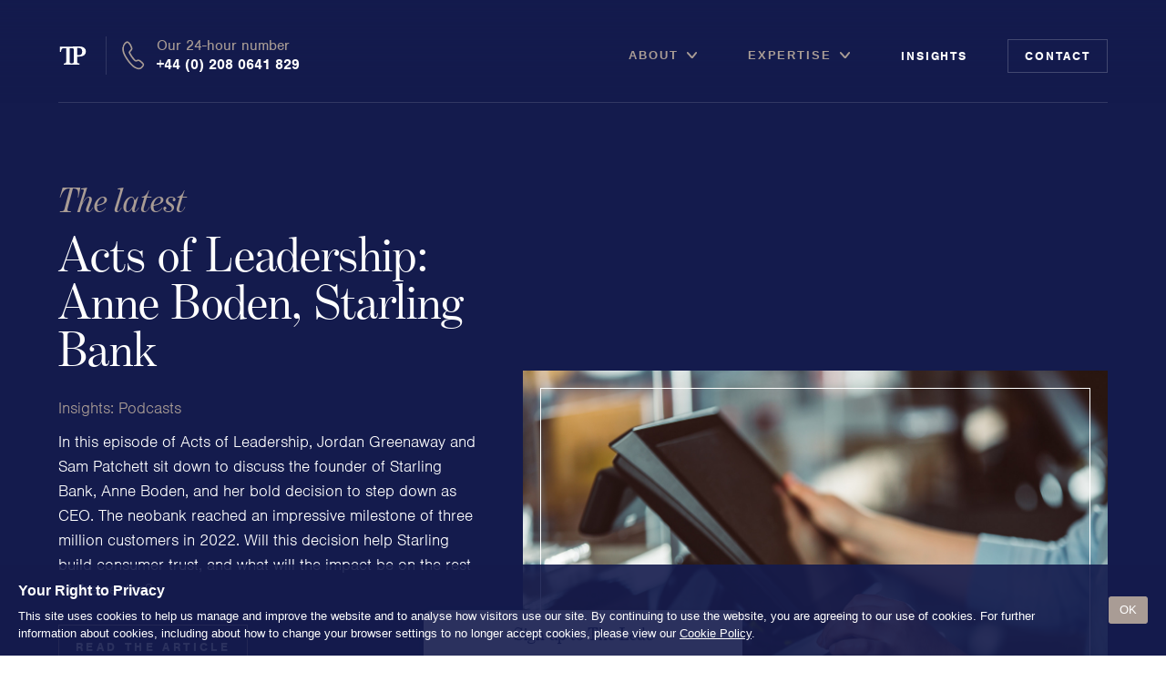

--- FILE ---
content_type: text/html; charset=UTF-8
request_url: https://transmission-private.com/insights/2019/08
body_size: 8327
content:



<!doctype html>
<html lang="en">
<head>
    <meta charset="utf-8"/>
    <meta http-equiv="X-UA-Compatible" content="IE=9; IE=8; IE=7; IE=EDGE"/>

    <!-- Page Meta -->
    








        <title>Insights &amp; News | Transmission Private</title>
        <meta name="description" content="Insight &amp; news. Read Transmission Private's latest research and writing on the media, reputation and communications trends that matter most to your family." />
        <meta name="robots" content="all" />

        <!-- Schema.org -->
        <meta itemprop="name" content="Insights &amp; News | Transmission Private">
        <meta itemprop="description" content="Insight &amp; news. Read Transmission Private's latest research and writing on the media, reputation and communications trends that matter most to your family.">
        <!-- ./Schema.org -->

        <!-- Open Graph -->
        <meta property="og:type" content="website">
        <meta property="og:title" content="Insights &amp; News | Transmission Private">
        <meta property="og:description" content="Insight &amp; news. Read Transmission Private's latest research and writing on the media, reputation and communications trends that matter most to your family.">
        <meta name="author" content="Transmission Private">
        <meta name="publish_date" property="og:publish_date" content="2020-05-26T08:31:33">
        <meta property="og:image" content="https://transmission-private.com/assets/images/meta/facebook-banner.png"/>
        <!-- ./Open Graph -->

        <!-- Twitter -->
        <meta name="twitter:card" content="summary" />
        
        <meta name="twitter:title" content="Insights &amp; News | Transmission Private">
        <meta name="twitter:description" content="Insight &amp; news. Read Transmission Private's latest research and writing on the media, reputation and communications trends that matter most to your family.">
        <meta property="twitter:image" content="https://transmission-private.com/assets/images/meta/twitter-banner.png"/>
        <!-- ./Twitter -->


    <!-- ./Page Meta -->

    <!-- Crawlers -->
    <meta name="rating" content="general"/>
    <meta name="revisit-after" content="1 Month"/>
    <!-- ./Crawlers -->

    <!-- Devices -->
    <meta name="application-name" content=""/>
    <meta name="theme-color" content="#F7C44F">

    <link rel="apple-touch-icon-precomposed" href="https://transmission-private.com/assets/images/meta/touch-icon.png"/>
    <link rel="icon" type="image/png" href="https://transmission-private.com/assets/images/meta/favicon.png"/>
    <link rel="icon" sizes="180x180" href="https://transmission-private.com/assets/images/meta/touch-icon.png">

    <meta name="viewport" content="width=device-width, initial-scale=1, maximum-scale=1"/>
    <!-- ./Devices -->

    <!-- RSS Feed -->
    <link rel="alternate" type="application/rss+xml" title="RSS" href="https://transmission-private.com/rss">
    <!-- ./RSS Feed -->

    <!-- Styles -->
    <link rel="stylesheet" href="/assets/css/global.css?id=3e76cbcc1065a79fbcdf">
        <link rel="stylesheet" href="https://use.typekit.net/ped8emr.css">
    <!-- ./Styles -->

    <!-- Custom Code -->
        
        <script>
  window.dataLayer = window.dataLayer || [];
  function gtag(){dataLayer.push(arguments);}
  gtag('js', new Date());
  gtag('config', 'UA-166336553-3');
</script>
<script async src="https://www.googletagmanager.com/gtag/js?id=AW-627437096"></script>
<script>
  window.dataLayer = window.dataLayer || [];
  function gtag(){dataLayer.push(arguments);}
  gtag('js', new Date());
  gtag('config', 'AW-627437096');
</script>

<!-- Hotjar Tracking Code for transmission-private.com -->
<script>
    (function(h,o,t,j,a,r){
        h.hj=h.hj||function(){(h.hj.q=h.hj.q||[]).push(arguments)};
        h._hjSettings={hjid:2131211,hjsv:6};
        a=o.getElementsByTagName('head')[0];
        r=o.createElement('script');r.async=1;
        r.src=t+h._hjSettings.hjid+j+h._hjSettings.hjsv;
        a.appendChild(r);
    })(window,document,'https://static.hotjar.com/c/hotjar-','.js?sv=');
</script>

<!-- Custom Styles -->

    <style>
        .the-lede-email{width: 65%; padding: 12px 18px; font-family: 'nimbus-sans'; font-size: 16px; margin-right: 10px;}

.the-lede-submit{margin: 10px 0 20px 0px; padding: 14px 18px; font-family: 'nimbus-sans'; border-radius: 0px; letter-spacing: 2px; border: 1px solid #a99c95; font-weight: bold; background-color: #141b4d; color: #fff; max-width: 25%;}

.c-lead__title.c-title{display: none;}

.c-logo__strapline{margin-left: 5px;}

.c-logo{margin-right: 0px;}

.c-handlebars--title {padding: 0;}

.c-leather--sm .c-leather__content {padding-top: 175px; padding-bottom: 50px;}

.c-leather__container .c-hook__copy{display: none;}
    </style>


<!-- ./Custom Styles -->
    <!-- ./Custom Code -->

    <!-- Google Tag Manager -->
    <script>(function (w, d, s, l, i) {
            w[l] = w[l] || [];
            w[l].push({'gtm.start': new Date().getTime(), event: 'gtm.js'});
            var f = d.getElementsByTagName(s)[0], j = d.createElement(s), dl = l != 'dataLayer' ? '&l=' + l : '';
            j.async = true;
            j.src = 'https://www.googletagmanager.com/gtm.js?id=' + i + dl;
            f.parentNode.insertBefore(j, f);
        })(window, document, 'script', 'dataLayer', 'GTM-PLRQZG3');</script><!-- End Google Tag Manager -->
    <!-- Google Tag Manager (noscript) -->
    <noscript>
        <iframe src="https://www.googletagmanager.com/ns.html?id=GTM-PLRQZG3" height="0" width="0"
                style="display:none;visibility:hidden"></iframe>
    </noscript>
    <!-- End Google Tag Manager (noscript) -->

    
</head>

<body class="">


<div id="overlay-13" class="c-overlay c-overlay--crisis js-sticky">

    <nav class="c-overlay__navigation">

        <span class="c-overlay__title">
            <button id="overlay-nav" class="c-close">
                <div data-toggle="true" data-activates="pop-13,overlay-13" class="c-close__icon js-pop--close">
                    <span class="c-close__line"></span>
                    <span class="c-close__line"></span>
                    <span class="c-close__line"></span>
                </div>
            </button>
            Expertise        </span>

        <div class="c-overlay__columns">

             

<div class="c-overlay__column">
        <div class="c-nav-group">

            <span class="c-nav-group__title">
                Clients
            </span>

            
                
                    
                
                
            
                
                    

                    <span class="c-nav-group__subtitle">
                        Private wealth
                    </span>
                
                
            
                
                    
                        <ul class="c-nav-group__list">

                            
                            

                            <li class="c-nav-group__item">
                                <a href="/expertise/high-net-worth-individuals" class="c-nav-group__link " itemprop="url">
                                     <span itemprop="name">
                                         High-Net-Worth Individuals
                                     </span>
                                </a>
                            </li>

                        
                    
                        

                            
                            

                            <li class="c-nav-group__item">
                                <a href="/expertise/next-generation-family-members" class="c-nav-group__link " itemprop="url">
                                     <span itemprop="name">
                                         Next-Generation Family Members
                                     </span>
                                </a>
                            </li>

                        
                    
                        

                            
                            

                            <li class="c-nav-group__item">
                                <a href="/expertise/landowners-landed-estates" class="c-nav-group__link " itemprop="url">
                                     <span itemprop="name">
                                         Landowners &amp; Landed Estates
                                     </span>
                                </a>
                            </li>

                        
                    
                        

                            
                            

                            <li class="c-nav-group__item">
                                <a href="/expertise/philanthropists-donors" class="c-nav-group__link " itemprop="url">
                                     <span itemprop="name">
                                         Philanthropists &amp; Donors
                                     </span>
                                </a>
                            </li>

                        
                    
                        

                            
                            

                            <li class="c-nav-group__item">
                                <a href="/expertise/family-offices" class="c-nav-group__link " itemprop="url">
                                     <span itemprop="name">
                                         Family Offices
                                     </span>
                                </a>
                            </li>

                        
                    
                        

                            
                            

                            <li class="c-nav-group__item">
                                <a href="/expertise/family-foundations" class="c-nav-group__link " itemprop="url">
                                     <span itemprop="name">
                                         Family Foundations &amp; Charities
                                     </span>
                                </a>
                            </li>

                        </ul>
                    
                
                
            
                
                    

                    <span class="c-nav-group__subtitle">
                        Business
                    </span>
                
                
            
                
                    
                        <ul class="c-nav-group__list">

                            
                            

                            <li class="c-nav-group__item">
                                <a href="/expertise/entrepreneurs-founders" class="c-nav-group__link " itemprop="url">
                                     <span itemprop="name">
                                         Entrepreneurs
                                     </span>
                                </a>
                            </li>

                        
                    
                        

                            
                            

                            <li class="c-nav-group__item">
                                <a href="/expertise/company-leaders-executives" class="c-nav-group__link " itemprop="url">
                                     <span itemprop="name">
                                         CEOs &amp; Executives
                                     </span>
                                </a>
                            </li>

                        
                    
                        

                            
                            

                            <li class="c-nav-group__item">
                                <a href="/expertise/private-investors-shareholders" class="c-nav-group__link " itemprop="url">
                                     <span itemprop="name">
                                         Investors &amp; Shareholders
                                     </span>
                                </a>
                            </li>

                        
                    
                        

                            
                            

                            <li class="c-nav-group__item">
                                <a href="/expertise/family-businesses" class="c-nav-group__link " itemprop="url">
                                     <span itemprop="name">
                                         Family Businesses
                                     </span>
                                </a>
                            </li>

                        
                    
                        

                            
                            

                            <li class="c-nav-group__item">
                                <a href="/expertise/high-growth-businesses" class="c-nav-group__link " itemprop="url">
                                     <span itemprop="name">
                                         High-Growth Businesses
                                     </span>
                                </a>
                            </li>

                        </ul>
                    
                
                
            

        </div>
</div>
 

<div class="c-overlay__column">
        <div class="c-nav-group">

            <span class="c-nav-group__title">
                Areas of expertise
            </span>

            
                
                    

                    <span class="c-nav-group__subtitle">
                        Communications
                    </span>
                
                
            
                
                    
                        <ul class="c-nav-group__list">

                            
                            

                            <li class="c-nav-group__item">
                                <a href="/expertise/public-relations" class="c-nav-group__link " itemprop="url">
                                     <span itemprop="name">
                                         Public Relations
                                     </span>
                                </a>
                            </li>

                        
                    
                        

                            
                            

                            <li class="c-nav-group__item">
                                <a href="/expertise/media-relations" class="c-nav-group__link " itemprop="url">
                                     <span itemprop="name">
                                         Media Relations
                                     </span>
                                </a>
                            </li>

                        
                    
                        

                            
                            

                            <li class="c-nav-group__item">
                                <a href="/expertise/thought-leadership" class="c-nav-group__link " itemprop="url">
                                     <span itemprop="name">
                                         Thought Leadership
                                     </span>
                                </a>
                            </li>

                        
                    
                        

                            
                            

                            <li class="c-nav-group__item">
                                <a href="/expertise/reputation-management" class="c-nav-group__link " itemprop="url">
                                     <span itemprop="name">
                                         Reputation Management
                                     </span>
                                </a>
                            </li>

                        
                    
                        

                            
                            

                            <li class="c-nav-group__item">
                                <a href="/expertise/strategic-communications" class="c-nav-group__link " itemprop="url">
                                     <span itemprop="name">
                                         Strategic Communications
                                     </span>
                                </a>
                            </li>

                        
                    
                        

                            
                            

                            <li class="c-nav-group__item">
                                <a href="/expertise/crisis-communications" class="c-nav-group__link " itemprop="url">
                                     <span itemprop="name">
                                         Crisis Communications
                                     </span>
                                </a>
                            </li>

                        
                    
                        

                            
                            

                            <li class="c-nav-group__item">
                                <a href="/expertise/media-monitoring" class="c-nav-group__link " itemprop="url">
                                     <span itemprop="name">
                                         Media Monitoring
                                     </span>
                                </a>
                            </li>

                        </ul>
                    
                
                
            
                
                    

                    <span class="c-nav-group__subtitle">
                        Stakeholder management
                    </span>
                
                
            
                
                    
                        <ul class="c-nav-group__list">

                            
                            

                            <li class="c-nav-group__item">
                                <a href="/expertise/stakeholder-mapping" class="c-nav-group__link " itemprop="url">
                                     <span itemprop="name">
                                         Stakeholder Mapping
                                     </span>
                                </a>
                            </li>

                        
                    
                        

                            
                            

                            <li class="c-nav-group__item">
                                <a href="/expertise/investor-relations" class="c-nav-group__link " itemprop="url">
                                     <span itemprop="name">
                                         Investor Relations
                                     </span>
                                </a>
                            </li>

                        
                    
                        

                            
                            

                            <li class="c-nav-group__item">
                                <a href="/expertise/community-engagement" class="c-nav-group__link " itemprop="url">
                                     <span itemprop="name">
                                         Community Engagement
                                     </span>
                                </a>
                            </li>

                        
                    
                        

                            
                            

                            <li class="c-nav-group__item">
                                <a href="/expertise/internal-communications" class="c-nav-group__link " itemprop="url">
                                     <span itemprop="name">
                                         Internal Communications
                                     </span>
                                </a>
                            </li>

                        
                    
                        

                            
                            

                            <li class="c-nav-group__item">
                                <a href="/expertise/public-affairs" class="c-nav-group__link " itemprop="url">
                                     <span itemprop="name">
                                         Public Affairs
                                     </span>
                                </a>
                            </li>

                        </ul>
                    
                
                
            

        </div>
</div>
 

<div class="c-overlay__column">
        <div class="c-nav-group">

            <span class="c-nav-group__title">
                 
            </span>

            
                
                    

                    <span class="c-nav-group__subtitle">
                        Digital profile
                    </span>
                
                
            
                
                    
                        <ul class="c-nav-group__list">

                            
                            

                            <li class="c-nav-group__item">
                                <a href="/expertise/online-reputation-management" class="c-nav-group__link " itemprop="url">
                                     <span itemprop="name">
                                         Online Reputation Management
                                     </span>
                                </a>
                            </li>

                        
                    
                        

                            
                            

                            <li class="c-nav-group__item">
                                <a href="/expertise/reputation-risk-audit" class="c-nav-group__link " itemprop="url">
                                     <span itemprop="name">
                                         Reputation Risk Audit
                                     </span>
                                </a>
                            </li>

                        
                    
                        

                            
                            

                            <li class="c-nav-group__item">
                                <a href="/expertise/social-media-digital-advisory" class="c-nav-group__link " itemprop="url">
                                     <span itemprop="name">
                                         Social Media &amp; Digital Advisory
                                     </span>
                                </a>
                            </li>

                        </ul>
                    
                
                
            
                
                    

                    <span class="c-nav-group__subtitle">
                        Advisory
                    </span>
                
                
            
                
                    
                        <ul class="c-nav-group__list">

                            
                            

                            <li class="c-nav-group__item">
                                <a href="/expertise/strategic-counsel" class="c-nav-group__link " itemprop="url">
                                     <span itemprop="name">
                                         Strategic Counsel
                                     </span>
                                </a>
                            </li>

                        
                    
                        

                            
                            

                            <li class="c-nav-group__item">
                                <a href="/expertise/succession-planning" class="c-nav-group__link " itemprop="url">
                                     <span itemprop="name">
                                         Succession Planning
                                     </span>
                                </a>
                            </li>

                        
                    
                        

                            
                            

                            <li class="c-nav-group__item">
                                <a href="https://transmission-private.com/expertise/diversity-inclusion" class="c-nav-group__link " itemprop="url">
                                     <span itemprop="name">
                                         Diversity &amp; Inclusion
                                     </span>
                                </a>
                            </li>

                        
                    
                        

                            
                            

                            <li class="c-nav-group__item">
                                <a href="https://transmission-private.com/expertise/esg-sustainability" class="c-nav-group__link " itemprop="url">
                                     <span itemprop="name">
                                         ESG &amp; Sustainability
                                     </span>
                                </a>
                            </li>

                        
                    
                        

                            
                            

                            <li class="c-nav-group__item">
                                <a href="https://transmission-private.com/expertise/philanthropy-csr" class="c-nav-group__link " itemprop="url">
                                     <span itemprop="name">
                                         Philanthropy &amp; CSR
                                     </span>
                                </a>
                            </li>

                        
                    
                        

                            
                            

                            <li class="c-nav-group__item">
                                <a href="https://transmission-private.com/expertise/purpose-positioning-narrative" class="c-nav-group__link " itemprop="url">
                                     <span itemprop="name">
                                         Purpose, Positioning, &amp; Narrative
                                     </span>
                                </a>
                            </li>

                        </ul>
                    
                
                
            

        </div>
</div>

        </div>

    </nav>

</div>

<div id="overlay-" class="c-overlay c-overlay--crisis js-sticky">

    <nav class="c-overlay__navigation">

        <span class="c-overlay__title">
            <button id="overlay-nav" class="c-close">
                <div data-toggle="true" data-activates="pop-,overlay-" class="c-close__icon js-pop--close">
                    <span class="c-close__line"></span>
                    <span class="c-close__line"></span>
                    <span class="c-close__line"></span>
                </div>
            </button>
            Situations        </span>

        <div class="c-overlay__columns">

            
        </div>

    </nav>

</div>


<header class="c-header c-header--crisis c-header--shadow js-sticky">
    
<div class="c-header__container">
    
    <div class="c-header__primary">
        <figure class="c-logo c-logo--shrink">
            <a href="/" class="c-logo__image">
                <span class="u-sr">Transmission Private</span>
            </a>
            <figcaption class="c-logo__strapline">The Power of Reputation</figcaption>
        </figure>
        <div class="c-crisis">
            <span class="c-crisis__title">Our 24-hour number</span>
            <a href="tel:+44  208 0641 829" class="c-crisis__contact">+44 (0) 208 0641 829</a>
        </div>
    </div>
    
    <nav class="c-header__navigation">

    
        
        <div class="c-nav-item ">
            <button class="c-nav-item__link c-nav-item__link--drop js-pop" itemprop="url" data-toggle="true" data-activates="parent">
                <span itemprop="name">
                     About
                 </span>
            </button>
            
    <ul class="c-sub-menu">

        <li class="c-sub-menu__option">
            <a href="/about/our-company" class="c-sub-menu__link">
                Our company
            </a>
        </li>

        <li class="c-sub-menu__option">
            <a href="/about/our-values" class="c-sub-menu__link">
                Our values
            </a>
        </li>

        <li class="c-sub-menu__option">
            <a href="/about/our-history" class="c-sub-menu__link">
                Our history
            </a>
        </li>

        <li class="c-sub-menu__option">
            <a href="/about/our-people" class="c-sub-menu__link">
                Our people
            </a>
        </li>

        <li class="c-sub-menu__option">
            <a href="/about/our-clients" class="c-sub-menu__link">
                Our clients
            </a>
        </li>

        <li class="c-sub-menu__option">
            <a href="/about/careers" class="c-sub-menu__link">
                Careers
            </a>
        </li>

        <li class="c-sub-menu__option">
            <a href="/about/csr" class="c-sub-menu__link">
                CSR
            </a>
        </li>

    </ul>

        </div>
        
    


    
        <div class="c-nav-item ">
            <button id="pop-13" class="c-nav-item__link c-nav-item__link--drop js-pop" data-toggle="true" data-activates="overlay-13">
            <span itemprop="name">
                 Expertise
             </span>
            </button>
        </div>
        


    
        
            <div class="c-nav-item  c-nav-item--active">
                <a href="/insights" class="c-nav-item__link" itemprop="url">
                    <span itemprop="name">
                        Insights
                    </span>
                </a>
            </div>
        
    


    
        
            <div class="c-nav-item  c-nav-item--featured">
                <a href="/contact" class="c-nav-item__link" itemprop="url">
                    <span itemprop="name">
                        Contact
                    </span>
                </a>
            </div>
        
    

        <button class="c-hamburger js-pop" data-toggle="true" data-activates="pullout" >
            <div class="c-hamburger__icon">
                <span class="c-hamburger__line"></span>
                <span class="c-hamburger__line"></span>
                <span class="c-hamburger__line"></span>
            </div>
        </button>
    </nav>
</div>


<div id="pullout" class="c-pullout">
    <nav class="c-pullout__navigation">


    
        <div class="c-menu ">
            <h4 class="c-menu__title js-trigger" data-toggle="true" data-activates="parent">
                About
                <div role="presentation" class="c-icon c-icon c-icon--md c-icon--control">
                    <div class="c-icon__glyph"></div>
                </div>
            </h4>
    
    <div class="c-menu__content">

        <div itemscope class="c-pullout__item ">
            <a href="/about/our-company" class="c-pullout__link" itemprop="url">
                <span itemprop="name">
                    Our company
                </span>
            </a>
        </div>

        <div itemscope class="c-pullout__item ">
            <a href="/about/our-values" class="c-pullout__link" itemprop="url">
                <span itemprop="name">
                    Our values
                </span>
            </a>
        </div>

        <div itemscope class="c-pullout__item ">
            <a href="/about/our-history" class="c-pullout__link" itemprop="url">
                <span itemprop="name">
                    Our history
                </span>
            </a>
        </div>

        <div itemscope class="c-pullout__item ">
            <a href="/about/our-people" class="c-pullout__link" itemprop="url">
                <span itemprop="name">
                    Our people
                </span>
            </a>
        </div>

        <div itemscope class="c-pullout__item ">
            <a href="/about/our-clients" class="c-pullout__link" itemprop="url">
                <span itemprop="name">
                    Our clients
                </span>
            </a>
        </div>

        <div itemscope class="c-pullout__item ">
            <a href="/about/careers" class="c-pullout__link" itemprop="url">
                <span itemprop="name">
                    Careers
                </span>
            </a>
        </div>

        <div itemscope class="c-pullout__item ">
            <a href="/about/csr" class="c-pullout__link" itemprop="url">
                <span itemprop="name">
                    CSR
                </span>
            </a>
        </div>

    </div>

    </div>
    







    
        <div class="c-pullout__item c-pullout__item--active">
            <a href="/insights" class="c-pullout__link" itemprop="url">
                <span itemprop="name">
                     Insights
                 </span>
            </a>
        </div>
    




    
        <div class="c-pullout__item">
            <a href="/contact" class="c-pullout__link" itemprop="url">
                <span itemprop="name">
                     Contact
                 </span>
            </a>
        </div>
    


    </nav>
</div>

</header>


<section class="c-section c-section--dark c-section--banner">
    <div class="o-banner">
        <div class="o-banner__copy">
            <div class="c-blog-banner js-animate js-animate--paused">
                <h1 class="c-blog-banner__lead">
                    The latest
                </h1>
                <h2 class="c-blog-banner__title c-title c-title--lg">
                    <a href="/insights/article/2023-06-13-acts-of-leadership-anne-boden-starling-bank">
                        Acts of Leadership: Anne Boden, Starling Bank
                    </a>
                </h2>
                <div class="c-blog-banner__meta">
                    <a class="c-blog-banner__category" href="/insights">Insights:</a>
                    
                            <a class="c-blog-banner__category" href="/insights/articles/podcasts/">
                                Podcasts
                            </a>
                        
                    
                </div>
                <div class="c-blog-banner__copy is-quarantine">
                    <p>In this episode of Acts of Leadership, Jordan Greenaway and Sam Patchett sit down to discuss the founder of Starling Bank, Anne Boden, and her bold decision to step down as CEO. The neobank reached an impressive milestone of three million customers in 2022. Will this decision help Starling build consumer trust, and what will the impact be on the rest of the sector? </p>
                </div>
                <div class="c-blog-banner__actions">
                    <a href="/insights/article/2023-06-13-acts-of-leadership-anne-boden-starling-bank" class="c-button c-button--white">Read the article</a>
                </div>
            </div>
        </div>
        
        <div class="o-banner__media">
            <a href="/insights/article/2023-06-13-acts-of-leadership-anne-boden-starling-bank">
                <figure class="c-image js-animate js-animate--paused c-image--white c-image--inset c-image--banner">
                    <img src="/admin/resources/insights/simon-kadula-oludgzgchp4-unsplash-w1300.jpg" alt="Business getting ready for bank cards" class="c-image__src"/>
                </figure>
            </a>
        </div>
        
    </div>
</section>

<section class="c-section c-section--shade c-section--md">
    <div class="c-filter-bar js-animate js-animate--paused">
        <h4 class="c-filter-bar__title js-trigger" data-activates="filters" data-toggle>Filters</h4>
        <div id="filters" class="c-filter-bar__container">
            <div class="c-filter-bar__field">
                <label class="c-filter-bar__label">SHOW INSIGHTS</label>
                <div class="c-filter-bar__control">
	<div class="c-filter">
		<span class="c-filter__placeholder">Select category</span>
		<ul class="c-filter__options">
			<li class="c-filter__option">
				<a href="/insights/articles/agency-news/" class="c-filter__link">
					Agency news
				</a>
			</li>


			<li class="c-filter__option">
				<a href="/insights/articles/interviews/" class="c-filter__link">
					Interviews
				</a>
			</li>


			<li class="c-filter__option">
				<a href="/insights/articles/podcasts/" class="c-filter__link">
					Podcasts
				</a>
			</li>


			<li class="c-filter__option">
				<a href="/insights/articles/family-offices/" class="c-filter__link">
					Family offices
				</a>
			</li>


			<li class="c-filter__option">
				<a href="/insights/articles/family-businesses/" class="c-filter__link">
					Family businesses
				</a>
			</li>


			<li class="c-filter__option">
				<a href="/insights/articles/high-net-worth-individuals/" class="c-filter__link">
					High-net-worth individuals
				</a>
			</li>


			<li class="c-filter__option">
				<a href="/insights/articles/communications/" class="c-filter__link">
					Communications
				</a>
			</li>


			<li class="c-filter__option">
				<a href="/insights/articles/stakeholder-management/" class="c-filter__link">
					Stakeholder management
				</a>
			</li>


			<li class="c-filter__option">
				<a href="/insights/articles/digital-profile/" class="c-filter__link">
					Digital profile
				</a>
			</li>


			<li class="c-filter__option">
				<a href="/insights/articles/advisory/" class="c-filter__link">
					Advisory
				</a>
			</li>


			<li class="c-filter__option">
				<a href="/insights/articles/the-lede/" class="c-filter__link">
					The Lede
				</a>
			</li>


			<li class="c-filter__option">
				<a href="/insights/articles/podcasts/" class="c-filter__link">
					Podcasts
				</a>
			</li>


			<li class="c-filter__option">
				<a href="/insights/articles/executives/" class="c-filter__link">
					Executives
				</a>
			</li>


			<li class="c-filter__option">
				<a href="/insights/articles/press-coverage/" class="c-filter__link">
					Press coverage
				</a>
			</li>


			<li class="c-filter__option">
				<a href="/insights/articles/landed-estates/" class="c-filter__link">
					Landed estates
				</a>
			</li>


			<li class="c-filter__option">
				<a href="/insights/articles/research-summary/" class="c-filter__link">
					Research summary
				</a>
			</li>


			<li class="c-filter__option">
				<a href="/insights/articles/snapshot-view/" class="c-filter__link">
					Snapshot view
				</a>
			</li>


			<li class="c-filter__option">
				<a href="/insights/articles/entrepreneurs/" class="c-filter__link">
					Entrepreneurs
				</a>
			</li>
</ul>
	</div>
</div>
            </div>
            <div class="c-filter-bar__field">
                <label class="c-filter-bar__label">SHOW REPORTS</label>
                <div class="c-filter-bar__control">
	<div class="c-filter">
		<span class="c-filter__placeholder">Select category</span>
		<ul class="c-filter__options">
			<li class="c-filter__option">
				<a href="/insights/reports/digital-profile/" class="c-filter__link">
					Digital profile
				</a>
			</li>


			<li class="c-filter__option">
				<a href="/insights/reports/advisory/" class="c-filter__link">
					Advisory
				</a>
			</li>


			<li class="c-filter__option">
				<a href="/insights/reports/high-net-worth-individuals/" class="c-filter__link">
					High-net-worth individuals
				</a>
			</li>


			<li class="c-filter__option">
				<a href="/insights/reports/family-businesses/" class="c-filter__link">
					Family businesses
				</a>
			</li>


			<li class="c-filter__option">
				<a href="/insights/reports/family-offices/" class="c-filter__link">
					Family offices
				</a>
			</li>


			<li class="c-filter__option">
				<a href="/insights/reports/executives/" class="c-filter__link">
					Executives
				</a>
			</li>


			<li class="c-filter__option">
				<a href="/insights/reports/politics/" class="c-filter__link">
					Politics
				</a>
			</li>
</ul>
	</div>
</div>
            </div>
            <div class="c-filter-bar__field">
                <label class="c-filter-bar__label">SHOW CASE STUDIES</label>
                <div class="c-filter-bar__control">
	<div class="c-filter">
		<span class="c-filter__placeholder">Select category</span>
		<ul class="c-filter__options">
			<li class="c-filter__option">
				<a href="/insights/case-studies/high-net-worth-individuals/" class="c-filter__link">
					High-net-worth individuals
				</a>
			</li>


			<li class="c-filter__option">
				<a href="/insights/case-studies/family-businesses/" class="c-filter__link">
					Family businesses
				</a>
			</li>


			<li class="c-filter__option">
				<a href="/insights/case-studies/family-offices/" class="c-filter__link">
					Family offices
				</a>
			</li>
</ul>
	</div>
</div>
            </div>
            <div class="c-filter-bar__field">
    <label class="c-filter-bar__label">ARCHIVE</label>
    <div class="c-filter-bar__control">
        <div class="c-filter">
            <span class="c-filter__placeholder">
                
                    August 2019
                
            </span>
            <ul class="c-filter__options">

                <li class="c-filter__option">
                    <a href="/insights/2023" class="c-filter__link">
                        2023
                    </a>
                    
    <ul class="c-filter__sublist">

    <li class="c-filter__option">
        <a href="/insights/2023/06" class="c-filter__link">
            June
        </a>
    </li>


    <li class="c-filter__option">
        <a href="/insights/2023/02" class="c-filter__link">
            February
        </a>
    </li>

</ul>


                </li>
            

                <li class="c-filter__option">
                    <a href="/insights/2022" class="c-filter__link">
                        2022
                    </a>
                    
    <ul class="c-filter__sublist">

    <li class="c-filter__option">
        <a href="/insights/2022/11" class="c-filter__link">
            November
        </a>
    </li>


    <li class="c-filter__option">
        <a href="/insights/2022/10" class="c-filter__link">
            October
        </a>
    </li>


    <li class="c-filter__option">
        <a href="/insights/2022/09" class="c-filter__link">
            September
        </a>
    </li>


    <li class="c-filter__option">
        <a href="/insights/2022/08" class="c-filter__link">
            August
        </a>
    </li>


    <li class="c-filter__option">
        <a href="/insights/2022/07" class="c-filter__link">
            July
        </a>
    </li>


    <li class="c-filter__option">
        <a href="/insights/2022/06" class="c-filter__link">
            June
        </a>
    </li>


    <li class="c-filter__option">
        <a href="/insights/2022/05" class="c-filter__link">
            May
        </a>
    </li>


    <li class="c-filter__option">
        <a href="/insights/2022/04" class="c-filter__link">
            April
        </a>
    </li>


    <li class="c-filter__option">
        <a href="/insights/2022/03" class="c-filter__link">
            March
        </a>
    </li>


    <li class="c-filter__option">
        <a href="/insights/2022/02" class="c-filter__link">
            February
        </a>
    </li>


    <li class="c-filter__option">
        <a href="/insights/2022/01" class="c-filter__link">
            January
        </a>
    </li>

</ul>


                </li>
            

                <li class="c-filter__option">
                    <a href="/insights/2021" class="c-filter__link">
                        2021
                    </a>
                    
    <ul class="c-filter__sublist">

    <li class="c-filter__option">
        <a href="/insights/2021/12" class="c-filter__link">
            December
        </a>
    </li>


    <li class="c-filter__option">
        <a href="/insights/2021/11" class="c-filter__link">
            November
        </a>
    </li>


    <li class="c-filter__option">
        <a href="/insights/2021/10" class="c-filter__link">
            October
        </a>
    </li>


    <li class="c-filter__option">
        <a href="/insights/2021/09" class="c-filter__link">
            September
        </a>
    </li>


    <li class="c-filter__option">
        <a href="/insights/2021/08" class="c-filter__link">
            August
        </a>
    </li>


    <li class="c-filter__option">
        <a href="/insights/2021/07" class="c-filter__link">
            July
        </a>
    </li>


    <li class="c-filter__option">
        <a href="/insights/2021/06" class="c-filter__link">
            June
        </a>
    </li>


    <li class="c-filter__option">
        <a href="/insights/2021/05" class="c-filter__link">
            May
        </a>
    </li>


    <li class="c-filter__option">
        <a href="/insights/2021/04" class="c-filter__link">
            April
        </a>
    </li>


    <li class="c-filter__option">
        <a href="/insights/2021/03" class="c-filter__link">
            March
        </a>
    </li>


    <li class="c-filter__option">
        <a href="/insights/2021/02" class="c-filter__link">
            February
        </a>
    </li>


    <li class="c-filter__option">
        <a href="/insights/2021/01" class="c-filter__link">
            January
        </a>
    </li>

</ul>


                </li>
            

                <li class="c-filter__option">
                    <a href="/insights/2020" class="c-filter__link">
                        2020
                    </a>
                    
    <ul class="c-filter__sublist">

    <li class="c-filter__option">
        <a href="/insights/2020/12" class="c-filter__link">
            December
        </a>
    </li>


    <li class="c-filter__option">
        <a href="/insights/2020/11" class="c-filter__link">
            November
        </a>
    </li>


    <li class="c-filter__option">
        <a href="/insights/2020/10" class="c-filter__link">
            October
        </a>
    </li>


    <li class="c-filter__option">
        <a href="/insights/2020/09" class="c-filter__link">
            September
        </a>
    </li>


    <li class="c-filter__option">
        <a href="/insights/2020/08" class="c-filter__link">
            August
        </a>
    </li>


    <li class="c-filter__option">
        <a href="/insights/2020/07" class="c-filter__link">
            July
        </a>
    </li>


    <li class="c-filter__option">
        <a href="/insights/2020/06" class="c-filter__link">
            June
        </a>
    </li>


    <li class="c-filter__option">
        <a href="/insights/2020/05" class="c-filter__link">
            May
        </a>
    </li>


    <li class="c-filter__option">
        <a href="/insights/2020/04" class="c-filter__link">
            April
        </a>
    </li>


    <li class="c-filter__option">
        <a href="/insights/2020/02" class="c-filter__link">
            February
        </a>
    </li>


    <li class="c-filter__option">
        <a href="/insights/2020/01" class="c-filter__link">
            January
        </a>
    </li>

</ul>


                </li>
            

                <li class="c-filter__option">
                    <a href="/insights/2019" class="c-filter__link">
                        2019
                    </a>
                    
    <ul class="c-filter__sublist">

    <li class="c-filter__option">
        <a href="/insights/2019/11" class="c-filter__link">
            November
        </a>
    </li>


    <li class="c-filter__option">
        <a href="/insights/2019/10" class="c-filter__link">
            October
        </a>
    </li>


    <li class="c-filter__option">
        <a href="/insights/2019/09" class="c-filter__link">
            September
        </a>
    </li>


    <li class="c-filter__option">
        <a href="/insights/2019/08" class="c-filter__link">
            August
        </a>
    </li>


    <li class="c-filter__option">
        <a href="/insights/2019/07" class="c-filter__link">
            July
        </a>
    </li>


    <li class="c-filter__option">
        <a href="/insights/2019/06" class="c-filter__link">
            June
        </a>
    </li>


    <li class="c-filter__option">
        <a href="/insights/2019/04" class="c-filter__link">
            April
        </a>
    </li>

</ul>


                </li>
            </ul>
        </div>
    </div>
</div>
        </div>
    </div>
</section>


<section class="c-section c-section--lg">
    <div class="o-container">

        <div class="o-duo">
            
    <div class="o-duo__item">
        <h2 class="c-title c-title--push js-animate js-animate--paused">
            Case studies & reports
        </h2>
        <p class="c-statement">There are no results matching your filters</p>

    </div>

    <div class="o-duo__item">
        <h2 class="c-title c-title--push js-animate js-animate--paused">
            Insights & News
        </h2>
        <ul class="o-stack o-stack--divided">

            <li class="o-stack__item">
                <div class="c-summary js-animate js-animate--paused">
    <a href="/insights/article/2019-08-19-why-economic-impact-matters-and-how-successful-families-can-communicate-theirs" class="c-summary__media">
        <img src="/admin/resources/insights/economic-impact-w600h400.jpg" alt="Punch bag" class="c-summary__src"/>
    </a>
    <div class="c-summary__content">
        
                <a href="/insights/articles/family-businesses/" class="c-summary__meta">
                    Family businesses
                </a>
            
        
        
        <h3 class="c-title c-title--xs c-summary__title">
            <a href="/insights/article/2019-08-19-why-economic-impact-matters-and-how-successful-families-can-communicate-theirs">Why economic impact matters – and how successful families can communicate theirs?</a>
        </h3>
        <div class="c-summary__copy">
            <p>
                Ultra-high-net-worth families make a huge positive economic contribution to the UK. Wealth creators already collect the data to demonstrate this impact, but they often disregard its reputational value and shy away from communicating it for fear of compromising their privacy or drawing unwanted attention.
            </p>
        </div>
    </div>
</div>

            </li>

        </ul>
    </div>

        </div>
    </div>
</section>



    


<section class="c-section ">
    <div class="o-container o-container--overlap o-container--nudge">

        


<div id="contact" class="c-postcard js-animate js-animate--paused">
    <div class="c-postcard__primary">

        <h3 class="c-title c-title--sm">
            It’s time. Find out more about the power of reputation.
        </h3>

        <div class="is-quarantine">
            <p class="c-leading">Every person we work with needs a bespoke solution. Your needs are paramount and we shape our services to best meet your requirements.</p>
<p>Effective communication will give you the reputation you need to achieve your goals as well as circumvent the risks that plague successful families. To discuss taking control of your communications, fill out our contact form or contact us directly.</p>
        </div>

        <div itemscope itemtype="http://schema.org/ContactPoint">
            <div class="c-contact-point">
                <a itemprop="email" href="mailto:enquiry@transmission-private.com">enquiry@transmission-private.com</a>
            </div>
            
            <div class="c-contact-point">
                <a itemprop="telephone" href="tel:+44 (0) 208 0641 829">+44 (0) 208 0641 829</a>
            </div>
            
        </div>

    </div>

    <div class="c-postcard__secondary">
        <form id="form1_contact" class="o-form" action="?thanks=contact" method="post">
    
    
    

    
    <div class="o-form__row">
        <div class="c-inline-label">
            <input id="form1_contact_name" name="contact_name" class="c-input" placeholder=" " type="text" required="required">
                <label class="c-label" for="form1_contact_name">Name<sup>*</sup></label>
                
        </div>
    </div>
    <div class="o-form__row">
        <div class="c-inline-label">
            <input id="form1_contact_email" name="contact_email" class="c-input" placeholder=" " type="email" required="required">
                <label class="c-label" for="form1_contact_email">Email<sup>*</sup></label>
                
                
        </div>
    </div>
    <div class="o-form__row">
        <div class="c-inline-label">
            <input id="form1_contact_tel" name="contact_tel" class="c-input" placeholder=" " type="text">
            <label class="c-label" for="form1_contact_tel">Day time phone no.</label>
        </div>
    </div>
    <div class="o-form__row o-form__row--stacked">
        <label class="c-label" for="form1_contact_message">Message<sup>*</sup></label>
        <textarea id="form1_contact_message" name="contact_message" class="c-input" cols="30" rows="4" required="required"></textarea>
    </div>

    <div class="u-sr">
        <label class="c-label" for="form1_field">Please leave this field blank</label>
        <input id="form1_field" name="field" type="text">
    </div>

    <div class="o-form__row o-form__row--action">
        <label class="c-toggle">
            <input id="form1_contact_terms" name="contact_terms" class="c-toggle__control" value="yes" type="checkbox" required="required">
            <p>Agree with our <a href="/privacy-policy">user data policy?</a></p>
        </label>
        <input id="form1_contact_submit" name="contact_submit" class="c-button c-button--white c-button--minor" value="Send" type="submit"><input type="hidden" name="cms-form" value="Y29udGFjdDpwZXJjaF9mb3JtczovdGVtcGxhdGVzL2NvbnRlbnQvc2hhcmVkL3ByZS1mb290ZXIuaHRtbDoxNzcwMTAxNjY1">
    </div>

    

</form>

    </div>
</div>

    </div>
</section>

<section class="c-section c-section--xxl c-section--shade">
    <div class="o-container o-container--nudge">

        <div class="t-footer">

            <div class="t-footer__row">
                <div class="t-footer__primary">
    <a href="/" class="c-logo c-logo--fill">
        <span class="u-sr">
            Transmission Private
        </span>
    </a>
    
    <ul class="c-strapline">
        <li class="c-strapline__item">
            Evidence led
        </li>
    
    
    
        <li class="c-strapline__item">
            Family focussed
        </li>
    
    
    
        <li class="c-strapline__item">
            Long term
        </li>
    
    
    
        <li class="c-strapline__item">
            Digital first
        </li>
    </ul>
    
</div>
                






<div class="t-footer__secondary">
    <img class="c-accreditation" src="/admin/resources/logos/top-recommended-2021-2020-2019-2018-black-red-w250.png" srcset="/admin/resources/logos/top-recommended-2021-2020-2019-2018-black-red-w250@2x.png 2x, /admin/resources/logos/top-recommended-2021-2020-2019-2018-black-red-w250@3x.png 3x" alt="Spears 500 Top Recommended" />
</div>

            </div>

            <div class="t-footer__row">

                <div class="t-footer__primary">
                    <ul class="c-legal">
                        <div class="c-legal__item">
    <a href="/cookie-notice" class="c-legal__link" itemprop="url">
        <span itemprop="name">
             Cookie notice
         </span>
    </a>
</div>
<div class="c-legal__item">
    <a href="/privacy-policy" class="c-legal__link" itemprop="url">
        <span itemprop="name">
             Privacy policy
         </span>
    </a>
</div>
                        <div class="c-legal__item">
                            &copy;
                            Transmission Private                        </div>
                    </ul>
                </div>

                <div class="t-footer__secondary">
                    <span class="c-credit">
                        Website by <a href="https://rootstudio.co.uk">Root Studio</a></span>
                    </span>
                </div>

            </div>

        </div>

    </div>
</section>



    

    

    
<section class="c-hanger  js-sticky" id="sign-up" data-offset="300">
    <a href="#sign-up" class="c-hanger__button">Sign up to The Lede</a>
    <div class="c-postcard">
        <a href="#close" class="c-hanger__close">
            Close
        </a>
        <div class="c-postcard__primary">

            <h3 class="c-title c-title--sm">
                Transmission Private publishes a monthly newsletter that tracks the future of reputation management for private clients.
            </h3>

            <div class="is-quarantine">
                
                <div class="c-feedback c-feedback--positive-hollow">Interviews with leading private client advisers</div>
                
                <div class="c-feedback c-feedback--positive-hollow">Podcasts with award-winning reputation practitioners</div>
                
                <div class="c-feedback c-feedback--positive-hollow">Insights from media, legal and wealth management experts</div>
                

            </div>

        </div>

        <div class="c-postcard__secondary">
            

<form id="form2_sign_up" class="o-form" action="?thanks=sign_up" method="post">

    <div class="o-form__row">
        <div class="c-inline-label">
            <input id="form2_first_name" name="first_name" class="c-input" placeholder=" " type="text" required="required">
                <label class="c-label" for="form2_first_name">First Name<sup>*</sup></label>
                
        </div>
    </div>
    <div class="o-form__row">
        <div class="c-inline-label">
            <input id="form2_last_name" name="last_name" class="c-input" placeholder=" " type="text" required="required">
            <label class="c-label" for="form2_last_name">Last Name<sup>*</sup></label>
            
        </div>
    </div>
    <div class="o-form__row">
        <div class="c-inline-label">
            <input id="form2_contact_email" name="contact_email" class="c-input" placeholder=" " type="email" required="required">
                <label class="c-label" for="form2_contact_email">Email<sup>*</sup></label>
                
                
        </div>
    </div>
    <div class="o-form__row">
        <div class="c-inline-label">
            <input id="form2_company" name="company" class="c-input" placeholder=" " type="text" required="required">
            <label class="c-label" for="form2_company">Company</label>
        </div>
    </div>

    <div class="u-sr">
        <label class="c-label" for="form2_field">Please leave this field blank</label>
        <input id="form2_field" name="field" type="text">
    </div>

    <div class="o-form__row">
        <label class="c-toggle">
            <input id="form2_contact_terms" name="contact_terms" class="c-toggle__control" value="yes" type="checkbox" required="required">
            <p>Agree with our <a href="/privacy-policy">user data policy</a></p>
        </label>
        <input id="form2_list" name="list" value="3f2387048f" type="hidden">
        <input id="form2_contact_submit" name="contact_submit" class="c-button c-button--white c-button--minor" value="Sign up" type="submit"><input type="hidden" name="cms-form" value="c2lnbl91cDpwZXJjaF9tYWlsY2hpbXAgcGVyY2hfZm9ybXM6L3RlbXBsYXRlcy9jb250ZW50L3NoYXJlZC9zaWdudXAuaHRtbDoxNzcwMTAxNjY1">
    </div>

    

</form>
        </div>
    </div>

</section>
<!-- Scripts -->
<script src="/assets/js/manifest.js?id=89712bc6d8c588400cae"></script>
<script src="/assets/js/vendor.js?id=0c2168c90a515ac45655"></script>
<script src="/assets/js/app.js?id=bd0f1476f6f2752a9066"></script>

<!-- ./Scripts -->

</body>
</html>


--- FILE ---
content_type: text/css
request_url: https://transmission-private.com/assets/css/global.css?id=3e76cbcc1065a79fbcdf
body_size: 29861
content:
/*! normalize.css v7.0.0 | MIT License | github.com/necolas/normalize.css */html{line-height:1.15;-ms-text-size-adjust:100%;-webkit-text-size-adjust:100%}body{margin:0}article,aside,footer,header,nav,section{display:block}h1{font-size:2em;margin:.67em 0}figcaption,figure,main{display:block}figure{margin:1em 40px}hr{-webkit-box-sizing:content-box;-moz-box-sizing:content-box;box-sizing:content-box;height:0;overflow:visible}pre{font-family:monospace,monospace;font-size:1em}a{background-color:rgba(0,0,0,0);-webkit-text-decoration-skip:objects}abbr[title]{border-bottom:none;text-decoration:underline;-webkit-text-decoration:underline dotted;-moz-text-decoration:underline dotted;text-decoration:underline dotted}b,strong{font-weight:inherit;font-weight:bolder}code,kbd,samp{font-family:monospace,monospace;font-size:1em}dfn{font-style:italic}mark{background-color:#ff0;color:#000}small{font-size:80%}sub,sup{font-size:75%;line-height:0;position:relative;vertical-align:baseline}sub{bottom:-.25em}sup{top:-.5em}audio,video{display:inline-block}audio:not([controls]){display:none;height:0}img{border-style:none}svg:not(:root){overflow:hidden}button,input,optgroup,select,textarea{font-family:sans-serif;font-size:100%;line-height:1.15;margin:0}button,input{overflow:visible}button,select{text-transform:none}[type=reset],[type=submit],button,html [type=button]{-webkit-appearance:button}[type=button]::-moz-focus-inner,[type=reset]::-moz-focus-inner,[type=submit]::-moz-focus-inner,button::-moz-focus-inner{border-style:none;padding:0}[type=button]:-moz-focusring,[type=reset]:-moz-focusring,[type=submit]:-moz-focusring,button:-moz-focusring{outline:1px dotted ButtonText}fieldset{padding:.35em .75em .625em}legend{-webkit-box-sizing:border-box;-moz-box-sizing:border-box;box-sizing:border-box;color:inherit;display:table;max-width:100%;white-space:normal}progress{display:inline-block;vertical-align:baseline}textarea{overflow:auto}[type=checkbox],[type=radio]{-webkit-box-sizing:border-box;-moz-box-sizing:border-box;box-sizing:border-box;padding:0}[type=number]::-webkit-inner-spin-button,[type=number]::-webkit-outer-spin-button{height:auto}[type=search]{-webkit-appearance:textfield;outline-offset:-2px}[type=search]::-webkit-search-cancel-button,[type=search]::-webkit-search-decoration{-webkit-appearance:none}::-webkit-file-upload-button{-webkit-appearance:button;font:inherit}details,menu{display:block}summary{display:list-item}canvas{display:inline-block}[hidden],template{display:none}body{--current-animation-delay:0s}@font-face{font-family:swiper-icons;src:url("data:application/font-woff;charset=utf-8;base64, [base64]//wADZ2x5ZgAAAywAAADMAAAD2MHtryVoZWFkAAABbAAAADAAAAA2E2+eoWhoZWEAAAGcAAAAHwAAACQC9gDzaG10eAAAAigAAAAZAAAArgJkABFsb2NhAAAC0AAAAFoAAABaFQAUGG1heHAAAAG8AAAAHwAAACAAcABAbmFtZQAAA/gAAAE5AAACXvFdBwlwb3N0AAAFNAAAAGIAAACE5s74hXjaY2BkYGAAYpf5Hu/j+W2+MnAzMYDAzaX6QjD6/4//Bxj5GA8AuRwMYGkAPywL13jaY2BkYGA88P8Agx4j+/8fQDYfA1AEBWgDAIB2BOoAeNpjYGRgYNBh4GdgYgABEMnIABJzYNADCQAACWgAsQB42mNgYfzCOIGBlYGB0YcxjYGBwR1Kf2WQZGhhYGBiYGVmgAFGBiQQkOaawtDAoMBQxXjg/wEGPcYDDA4wNUA2CCgwsAAAO4EL6gAAeNpj2M0gyAACqxgGNWBkZ2D4/wMA+xkDdgAAAHjaY2BgYGaAYBkGRgYQiAHyGMF8FgYHIM3DwMHABGQrMOgyWDLEM1T9/w8UBfEMgLzE////P/5//f/V/xv+r4eaAAeMbAxwIUYmIMHEgKYAYjUcsDAwsLKxc3BycfPw8jEQA/[base64]/uznmfPFBNODM2K7MTQ45YEAZqGP81AmGGcF3iPqOop0r1SPTaTbVkfUe4HXj97wYE+yNwWYxwWu4v1ugWHgo3S1XdZEVqWM7ET0cfnLGxWfkgR42o2PvWrDMBSFj/IHLaF0zKjRgdiVMwScNRAoWUoH78Y2icB/yIY09An6AH2Bdu/UB+yxopYshQiEvnvu0dURgDt8QeC8PDw7Fpji3fEA4z/PEJ6YOB5hKh4dj3EvXhxPqH/SKUY3rJ7srZ4FZnh1PMAtPhwP6fl2PMJMPDgeQ4rY8YT6Gzao0eAEA409DuggmTnFnOcSCiEiLMgxCiTI6Cq5DZUd3Qmp10vO0LaLTd2cjN4fOumlc7lUYbSQcZFkutRG7g6JKZKy0RmdLY680CDnEJ+UMkpFFe1RN7nxdVpXrC4aTtnaurOnYercZg2YVmLN/d/gczfEimrE/fs/bOuq29Zmn8tloORaXgZgGa78yO9/cnXm2BpaGvq25Dv9S4E9+5SIc9PqupJKhYFSSl47+Qcr1mYNAAAAeNptw0cKwkAAAMDZJA8Q7OUJvkLsPfZ6zFVERPy8qHh2YER+3i/BP83vIBLLySsoKimrqKqpa2hp6+jq6RsYGhmbmJqZSy0sraxtbO3sHRydnEMU4uR6yx7JJXveP7WrDycAAAAAAAH//wACeNpjYGRgYOABYhkgZgJCZgZNBkYGLQZtIJsFLMYAAAw3ALgAeNolizEKgDAQBCchRbC2sFER0YD6qVQiBCv/H9ezGI6Z5XBAw8CBK/m5iQQVauVbXLnOrMZv2oLdKFa8Pjuru2hJzGabmOSLzNMzvutpB3N42mNgZGBg4GKQYzBhYMxJLMlj4GBgAYow/P/PAJJhLM6sSoWKfWCAAwDAjgbRAAB42mNgYGBkAIIbCZo5IPrmUn0hGA0AO8EFTQAA") format("woff");font-weight:400;font-style:normal}:root{--swiper-theme-color:#007aff}.swiper-container{margin-left:auto;margin-right:auto;position:relative;overflow:hidden;list-style:none;padding:0;z-index:1}.swiper-container-vertical>.swiper-wrapper{-webkit-box-orient:vertical;-webkit-box-direction:normal;-ms-flex-direction:column;-moz-box-orient:vertical;-moz-box-direction:normal;flex-direction:column}.swiper-wrapper{position:relative;width:100%;height:100%;z-index:1;display:-webkit-box;display:-ms-flexbox;display:-moz-box;display:flex;-webkit-transition-property:-webkit-transform;transition-property:-webkit-transform;transition-property:transform;transition-property:transform,-webkit-transform;-webkit-box-sizing:content-box;-moz-box-sizing:content-box;box-sizing:content-box}.swiper-container-android .swiper-slide,.swiper-wrapper{-webkit-transform:translateZ(0);transform:translateZ(0)}.swiper-container-multirow>.swiper-wrapper{-ms-flex-wrap:wrap;flex-wrap:wrap}.swiper-container-multirow-column>.swiper-wrapper{-ms-flex-wrap:wrap;flex-wrap:wrap;-webkit-box-orient:vertical;-webkit-box-direction:normal;-ms-flex-direction:column;-moz-box-orient:vertical;-moz-box-direction:normal;flex-direction:column}.swiper-container-free-mode>.swiper-wrapper{-webkit-transition-timing-function:ease-out;transition-timing-function:ease-out;margin:0 auto}.swiper-slide{-ms-flex-negative:0;flex-shrink:0;width:100%;height:100%;position:relative;-webkit-transition-property:-webkit-transform;transition-property:-webkit-transform;transition-property:transform;transition-property:transform,-webkit-transform}.swiper-slide-invisible-blank{visibility:hidden}.swiper-container-autoheight,.swiper-container-autoheight .swiper-slide{height:auto}.swiper-container-autoheight .swiper-wrapper{-webkit-box-align:start;-ms-flex-align:start;-moz-box-align:start;align-items:flex-start;-webkit-transition-property:height,-webkit-transform;transition-property:height,-webkit-transform;transition-property:transform,height;transition-property:transform,height,-webkit-transform}.swiper-container-3d{-webkit-perspective:1200px;perspective:1200px}.swiper-container-3d .swiper-cube-shadow,.swiper-container-3d .swiper-slide,.swiper-container-3d .swiper-slide-shadow-bottom,.swiper-container-3d .swiper-slide-shadow-left,.swiper-container-3d .swiper-slide-shadow-right,.swiper-container-3d .swiper-slide-shadow-top,.swiper-container-3d .swiper-wrapper{-webkit-transform-style:preserve-3d;transform-style:preserve-3d}.swiper-container-3d .swiper-slide-shadow-bottom,.swiper-container-3d .swiper-slide-shadow-left,.swiper-container-3d .swiper-slide-shadow-right,.swiper-container-3d .swiper-slide-shadow-top{position:absolute;left:0;top:0;width:100%;height:100%;pointer-events:none;z-index:10}.swiper-container-3d .swiper-slide-shadow-left{background-image:-webkit-gradient(linear,right top,left top,from(rgba(0,0,0,.5)),to(rgba(0,0,0,0)));background-image:linear-gradient(270deg,rgba(0,0,0,.5),rgba(0,0,0,0))}.swiper-container-3d .swiper-slide-shadow-right{background-image:-webkit-gradient(linear,left top,right top,from(rgba(0,0,0,.5)),to(rgba(0,0,0,0)));background-image:linear-gradient(90deg,rgba(0,0,0,.5),rgba(0,0,0,0))}.swiper-container-3d .swiper-slide-shadow-top{background-image:-webkit-gradient(linear,left bottom,left top,from(rgba(0,0,0,.5)),to(rgba(0,0,0,0)));background-image:linear-gradient(0deg,rgba(0,0,0,.5),rgba(0,0,0,0))}.swiper-container-3d .swiper-slide-shadow-bottom{background-image:-webkit-gradient(linear,left top,left bottom,from(rgba(0,0,0,.5)),to(rgba(0,0,0,0)));background-image:linear-gradient(180deg,rgba(0,0,0,.5),rgba(0,0,0,0))}.swiper-container-css-mode>.swiper-wrapper{overflow:auto;scrollbar-width:none;-ms-overflow-style:none}.swiper-container-css-mode>.swiper-wrapper::-webkit-scrollbar{display:none}.swiper-container-css-mode>.swiper-wrapper>.swiper-slide{scroll-snap-align:start start}.swiper-container-horizontal.swiper-container-css-mode>.swiper-wrapper{-ms-scroll-snap-type:x mandatory;scroll-snap-type:x mandatory}.swiper-container-vertical.swiper-container-css-mode>.swiper-wrapper{-ms-scroll-snap-type:y mandatory;scroll-snap-type:y mandatory}.root-consent{display:-webkit-box;display:-ms-flexbox;display:-moz-box;display:flex;position:fixed;-webkit-box-align:center;-ms-flex-align:center;-moz-box-align:center;align-items:center;-webkit-box-pack:justify;-ms-flex-pack:justify;-moz-box-pack:justify;justify-content:space-between;-webkit-transition:opacity .2s linear;transition:opacity .2s linear;opacity:0;z-index:100;font-family:Helvetica,Arial,sans-serif;-webkit-box-sizing:border-box;-moz-box-sizing:border-box;box-sizing:border-box}.root-consent__actions,.root-consent__message{display:block;padding:15px 20px}.root-consent__message-text,.root-consent__message-title{display:block;margin:0;padding:0}.root-consent__message-title{margin-bottom:5px;font-size:1rem;font-weight:700}.root-consent__message-text{line-height:1.2rem;font-size:.8rem}.root-consent__actions{white-space:nowrap}.root-consent__btn{display:inline-block;border:0;border-radius:3px;cursor:pointer;padding:8px 12px;font-size:.8rem}.root-consent__btn+.root-consent__btn{margin-left:10px}.root-consent--active{opacity:1}.root-consent--top{top:0;width:100%}.root-consent--bottom{bottom:0;width:100%}.root-consent--bottom-left,.root-consent--bottom-right,.root-consent--top-left,.root-consent--top-right{border-radius:3px}.root-consent--bottom-left .root-consent__message,.root-consent--bottom-right .root-consent__message,.root-consent--top-left .root-consent__message,.root-consent--top-right .root-consent__message{width:auto}.root-consent--top-right{top:20px;right:20px}.root-consent--top-left{top:20px;left:20px}.root-consent--bottom-right{right:20px;bottom:20px}.root-consent--bottom-left{bottom:20px;left:20px}.root-consent--dark{background-color:rgba(20,27,77,.9);color:#fff}.root-consent--dark .root-consent__btn--approve{background:#a99c95;color:#fff}.root-consent--dark .root-consent__btn--deny{background:#fc3a52;color:#fff}.root-consent--dark .root-consent__message-text,.root-consent--dark .root-consent__message-title{color:#fff}.root-consent--light{background-color:hsla(0,0%,100%,.9);color:#333}.root-consent--light .root-consent__btn--approve{background:#a99c95;color:#fff}.root-consent--light .root-consent__btn--deny{background:#fc3a52;color:#fff}@media (max-width:680px){.root-consent{-ms-flex-wrap:wrap;flex-wrap:wrap}.root-consent__message{width:100%;padding-bottom:0}}[role=button],a,area,button,input,label,select,summary,textarea{-ms-touch-action:manipulation;touch-action:manipulation}textarea{resize:vertical}fieldset{margin:0;border:0;padding:0;min-width:0}legend{display:block;padding:0;width:100%;line-height:inherit}h1,h2,h3,h4,h5,h6{text-rendering:optimizeLegibility}address,blockquote,body,caption,dd,dl,fieldset,figure,form,h1,h2,h3,h4,h5,h6,hr,legend,ol,p,pre,table,td,th,ul{margin:0;padding:0}html{-webkit-box-sizing:border-box;-moz-box-sizing:border-box;box-sizing:border-box;scroll-behavior:smooth}*,:after,:before{-webkit-box-sizing:inherit;-moz-box-sizing:inherit;box-sizing:inherit}body{font-family:nimbus-sans,-apple-system,BlinkMacSystemFont,Segoe UI,Roboto,Oxygen,Ubuntu,Cantarell,Fira Sans,Droid Sans,Helvetica Neue,Arial,sans-serif;font-size:1.125rem;line-height:1.6875rem;font-weight:400;color:#141b4d;overflow-x:hidden;-webkit-font-smoothing:antialiased}::-moz-selection{background:#141b4d;color:#fff}::selection{background:#141b4d;color:#fff}.root-consent{z-index:10000}.root-consent__message-text a{color:#fff}.is-quarantine p:not([class]){margin-bottom:25px;font-weight:300}.is-quarantine b:not([class]),.is-quarantine strong:not([class]){font-weight:700}.is-quarantine em:not([class]),.is-quarantine i:not([class]){font-style:italic}.is-quarantine a:not([class]){text-decoration:none;color:#a99c95}.is-quarantine a:not([class]):focus,.is-quarantine a:not([class]):hover{color:#bfb5b0}.is-quarantine a:not([class]):focus{text-decoration:underline}.is-quarantine h1:not([class]),.is-quarantine h2:not([class]),.is-quarantine h3:not([class]),.is-quarantine h4:not([class]),.is-quarantine h5:not([class]),.is-quarantine h6:not([class]){margin-bottom:25px;font-family:benton-modern-display,serif;font-weight:400;font-size:3.125rem;line-height:3.125rem}.is-quarantine h1:not([class]){font-size:4.375rem;line-height:3.875rem}.is-quarantine h2:not([class]){font-size:2.75rem;line-height:3.375rem}.is-quarantine h3:not([class]){font-size:2.125rem;line-height:2.75rem}.is-quarantine h4:not([class]){font-size:1.5rem;line-height:1.6875rem}.is-quarantine h5:not([class]){font-size:1.125rem;line-height:1.25rem}.is-quarantine h6:not([class]){font-family:nimbus-sans,-apple-system,BlinkMacSystemFont,Segoe UI,Roboto,Oxygen,Ubuntu,Cantarell,Fira Sans,Droid Sans,Helvetica Neue,Arial,sans-serif;font-weight:400;font-size:.875rem;line-height:1.25rem;text-transform:uppercase}.is-quarantine img:not([class]){margin-bottom:25px;display:block;max-width:100%}.is-quarantine blockquote:not([class]){font-family:benton-modern-display,serif;font-weight:600;font-size:1.625rem;font-size:calc(1.36039rem + .32468vw);line-height:1.875rem;line-height:calc(1.62662rem + .51948vw);margin:40px 0 50px;border-left:3px solid #a99c95;padding-left:40px;color:#a99c95;font-style:italic}@media (max-width:480px){.is-quarantine blockquote:not([class]){font-size:1.4375rem}}@media (min-width:1920px){.is-quarantine blockquote:not([class]){font-size:1.75rem}}@media (max-width:480px){.is-quarantine blockquote:not([class]){line-height:1.75rem}}@media (min-width:1920px){.is-quarantine blockquote:not([class]){line-height:2.25rem}}.is-quarantine blockquote:not([class]) p:after,.is-quarantine blockquote:not([class]) p:before{display:inline-block;-webkit-transform:translateY(-15px);-ms-transform:translateY(-15px);transform:translateY(-15px);background-color:currentColor;width:12px;height:8px;content:"";-webkit-mask-image:url(/assets/images/quote.svg?7dcb207f373695110160554ce4cd6975);mask-image:url(/assets/images/quote.svg?7dcb207f373695110160554ce4cd6975);-webkit-mask-repeat:no-repeat;mask-repeat:no-repeat;-webkit-mask-position:top 50%;mask-position:top 50%;-webkit-mask-size:contain;mask-size:contain;speak:none}.no-cssmask .is-quarantine blockquote:not([class]) p:after,.no-cssmask .is-quarantine blockquote:not([class]) p:before,.no-js .is-quarantine blockquote:not([class]) p:after,.no-js .is-quarantine blockquote:not([class]) p:before{background-color:rgba(0,0,0,0);background-image:url(/assets/images/quote.svg?7dcb207f373695110160554ce4cd6975);background-repeat:no-repeat;background-size:contain}.is-quarantine blockquote:not([class]) p:before{margin-left:-7px}.is-quarantine blockquote:not([class]) p:after{-webkit-transform:translateY(-15px) rotate(180deg);-ms-transform:translateY(-15px) rotate(180deg);transform:translateY(-15px) rotate(180deg);margin-left:-10px}.is-quarantine cite:not([class]){margin-bottom:25px;font-family:benton-modern-display,serif;font-weight:600;font-size:1.5625rem;line-height:1.6875rem;display:block;-webkit-box-ordinal-group:4;-ms-flex-order:3;-moz-box-ordinal-group:4;order:3;margin-top:20px;color:#a99c95;font-style:normal}.is-quarantine q:not([class]){font-style:italic}.is-quarantine q:not([class]):after,.is-quarantine q:not([class]):before{display:inline-block}.is-quarantine q:not([class]):before{content:open-quote}.is-quarantine q:not([class]):after{content:close-quote}.is-quarantine ul:not([class]){margin-bottom:25px;font-weight:300}.is-quarantine ul:not([class]) li{margin-left:20px;padding-left:5px;list-style-position:outside}.is-quarantine ul:not([class]) li+li{margin-top:12px}.is-quarantine ol:not([class]){margin-bottom:25px;font-weight:300}.is-quarantine ol:not([class]) li{margin-left:20px;padding-left:5px;list-style-position:outside}.is-quarantine ol:not([class]) li+li{margin-top:12px}.is-quarantine dl:not([class]){margin-bottom:25px}.is-quarantine dl:not([class]) dt{font-weight:700;text-decoration:underline}.is-quarantine dl:not([class]) dd{margin-bottom:5px}.is-quarantine table:not([class]){margin-bottom:25px;border:1px solid #eae6e5;border-collapse:collapse;border-spacing:0;empty-cells:show}.is-quarantine table:not([class]) tr:nth-child(2n){background-color:#f6f5f4}.is-quarantine table:not([class]) td,.is-quarantine table:not([class]) th{padding:12px 15px;text-align:left}.is-quarantine table:not([class]) th{font-family:benton-modern-display,serif;font-weight:400;font-size:1.25rem;line-height:1.375rem;background-color:#a99c95;color:#fff}.is-quarantine table:not([class]) td{font-family:nimbus-sans,-apple-system,BlinkMacSystemFont,Segoe UI,Roboto,Oxygen,Ubuntu,Cantarell,Fira Sans,Droid Sans,Helvetica Neue,Arial,sans-serif;font-size:1.125rem;line-height:1.6875rem;font-weight:400;color:#141b4d;font-weight:300;font-size:.9375rem;line-height:1.375rem}.is-quarantine address:not([class]){font-style:italic}.is-quarantine hr:not([class]){margin-bottom:25px;border:0;border-bottom:2px solid #a99c95;background:#fff}.is-quarantine .video-container{position:relative;margin:40px 10px;outline:1px solid #e5e2df;outline-offset:10px;padding-bottom:calc(56.25% - 3px);height:0}.is-quarantine .video-container iframe{position:absolute;top:0;left:0;width:100%!important;height:100%!important}.t-about-intro{padding-bottom:calc(3.16558rem + 12.98701vw);display:-webkit-box;display:-ms-flexbox;display:-moz-box;display:flex;-webkit-box-orient:horizontal;-webkit-box-direction:normal;-ms-flex-direction:row;-moz-box-orient:horizontal;-moz-box-direction:normal;flex-direction:row;-ms-flex-wrap:wrap;flex-wrap:wrap;-webkit-box-pack:justify;-ms-flex-pack:justify;-moz-box-pack:justify;justify-content:space-between;overflow:hidden}@media (max-width:480px){.t-about-intro{padding-bottom:6.25rem}}@media (min-width:1920px){.t-about-intro{padding-bottom:18.75rem}}.t-about-intro__header{padding-left:10%;width:40%;justify-self:flex-end}.t-about-intro__list{padding-right:15%;width:57%;justify-self:flex-end}.t-about-team{padding-top:calc(-1.21753rem + 10.38961vw);padding-bottom:calc(.94156rem + 1.2987vw)}@media (max-width:480px){.t-about-team{padding-top:1.25rem}}@media (min-width:1920px){.t-about-team{padding-top:11.25rem}}@media (max-width:480px){.t-about-team{padding-bottom:1.25rem}}@media (min-width:1920px){.t-about-team{padding-bottom:2.5rem}}.t-about-team__intro{padding-bottom:40px}@media screen and (max-width:72.99em){.t-about-intro__header{padding:0;width:100%}.t-about-intro__list{margin-top:70px;padding:0 0 0 15%;width:100%}}@media screen and (max-width:58.99em){.t-about-intro__list{margin-top:40px;padding:0}}.t-approach-intro{display:-webkit-box;display:-ms-flexbox;display:-moz-box;display:flex;-webkit-box-orient:horizontal;-webkit-box-direction:normal;-ms-flex-direction:row;-moz-box-orient:horizontal;-moz-box-direction:normal;flex-direction:row;-webkit-box-pack:justify;-ms-flex-pack:justify;-moz-box-pack:justify;justify-content:space-between;padding-top:180px;padding-bottom:300px}@media (max-width:480px){.t-approach-intro{padding-top:3.125rem}}@media (min-width:1920px){.t-approach-intro{padding-top:11.25rem}}@media (max-width:480px){.t-approach-intro{padding-bottom:6.25rem}}@media (min-width:1920px){.t-approach-intro{padding-bottom:18.75rem}}.t-approach-intro__header{padding-right:60px;padding-left:10%;width:50%;min-width:-webkit-min-content;min-width:-moz-min-content;min-width:min-content;justify-self:flex-end}.t-approach-intro__copy{border-left:1px solid #e5e2df;padding:20px 15% 0 60px;width:50%;justify-self:flex-end}@media screen and (max-width:72.99em){.t-approach-intro{-webkit-box-orient:vertical;-webkit-box-direction:normal;-ms-flex-direction:column;-moz-box-orient:vertical;-moz-box-direction:normal;flex-direction:column}.t-approach-intro__copy,.t-approach-intro__header{width:100%}.t-approach-intro__header{padding-left:0}.t-approach-intro__copy{padding-left:10%}}@media screen and (max-width:44.99em){.t-approach-intro__copy{border-left:0;padding:20px 0}}.t-article{margin-right:auto;margin-left:auto;width:90%;max-width:1640px;display:grid;grid-template-columns:240px minmax(600px,1fr) minmax(300px,480px);grid-column-gap:70px;grid-auto-rows:auto}.no-cssgrid .t-article,.no-js .t-article{display:-webkit-box;display:-ms-flexbox;display:-moz-box;display:flex}.t-article__article{width:100%}.t-article__article blockquote{max-width:85%}.t-article__article ol:not([class]),.t-article__article p:not([class]),.t-article__article ul:not([class]){font-weight:400;font-size:1rem;line-height:1.5625rem;margin-bottom:18px}.t-article__article ol:not([class]) li+li,.t-article__article ul:not([class]) li+li{margin-top:6px}.t-article__article h1:not([class]),.t-article__article h2:not([class]),.t-article__article h3:not([class]),.t-article__article h4:not([class]),.t-article__article h5:not([class]),.t-article__article h6:not([class]){font-family:nimbus-sans,-apple-system,BlinkMacSystemFont,Segoe UI,Roboto,Oxygen,Ubuntu,Cantarell,Fira Sans,Droid Sans,Helvetica Neue,Arial,sans-serif;font-weight:600;letter-spacing:-.02em}.t-article__article h1:not([class]){font-size:3.125rem;line-height:3.375rem}.t-article__article h2:not([class]){font-size:1.75rem;line-height:2rem}.t-article__article h3:not([class]){font-size:1.5rem;line-height:1.75rem}.t-article__article h5:not([class]),.t-article__article h6:not([class]){font-weight:400}.t-article__article .c-image{margin:30px 0 40px;max-width:85%}.t-article__sidebar{width:100%}.t-article__sidebar .c-summary:last-child{padding-bottom:0}.t-article__related{margin-top:50px}.t-article__related .c-title{margin-bottom:15px}@media screen and (max-width:85.99em){.t-article{grid-template-columns:200px minmax(550px,1fr) minmax(200px,480px);grid-column-gap:50px}}@media screen and (max-width:72.99em){.t-article{grid-template-columns:minmax(500px,2fr) 1fr;grid-template-rows:-webkit-max-content;grid-template-rows:max-content;grid-column-gap:70px}.t-article__article{grid-row:1/3}.t-article__sidebar{grid-column:2/3;grid-row:2/3}.t-article__author,.t-article__related{padding-right:0}}@media screen and (min-width:59em) and (max-width:86em){.t-article__sidebar .c-summary--underline{-webkit-box-orient:vertical;-webkit-box-direction:normal;-ms-flex-direction:column;-moz-box-orient:vertical;-moz-box-direction:normal;flex-direction:column}.t-article__sidebar .c-summary--underline .c-summary__media{margin-bottom:20px;width:100%}.t-article__sidebar .c-summary--underline .c-summary__media+.c-summary__content,.t-article__sidebar .c-summary__content{padding-left:0}}@media screen and (max-width:58.99em){.t-article{width:80%;grid-template-columns:100%}.t-article__author,.t-article__related{padding-right:0}.t-article__sidebar{margin-top:50px;width:100%;grid-column:1/2;grid-row:2/3}.t-article__article{grid-row:1/2}.t-article__author{padding-right:0}}@media screen and (max-width:44.99em){.t-article{width:90%}.t-article__author,.t-article__related{padding-right:0}}.t-footer{padding-top:100px}.t-footer__row{display:-webkit-box;display:-ms-flexbox;display:-moz-box;display:flex;-webkit-box-pack:justify;-ms-flex-pack:justify;-moz-box-pack:justify;justify-content:space-between}.t-footer__row+.t-footer__row{padding-top:20px}.t-footer__secondary{display:-webkit-box;display:-ms-flexbox;display:-moz-box;display:flex;-webkit-box-align:end;-ms-flex-align:end;-moz-box-align:end;align-items:flex-end;-webkit-box-pack:end;-ms-flex-pack:end;-moz-box-pack:end;justify-content:flex-end;width:30%;min-width:-webkit-max-content;min-width:-moz-max-content;min-width:max-content}@media screen and (max-width:72.99em){.t-footer__row{-ms-flex-wrap:wrap;flex-wrap:wrap}.t-footer__secondary{-webkit-box-align:start;-ms-flex-align:start;-moz-box-align:start;align-items:flex-start}}@media screen and (max-width:58.99em){.t-footer__row{-webkit-box-orient:vertical;-webkit-box-direction:normal;-ms-flex-direction:column;-moz-box-orient:vertical;-moz-box-direction:normal;flex-direction:column}.t-footer__row,.t-footer__secondary{-webkit-box-pack:center;-ms-flex-pack:center;-moz-box-pack:center;justify-content:center}.t-footer__secondary{-webkit-box-align:end;-ms-flex-align:end;-moz-box-align:end;align-items:flex-end;width:100%}}.t-policy{display:-webkit-box;display:-ms-flexbox;display:-moz-box;display:flex;-webkit-box-orient:horizontal;-webkit-box-direction:normal;-ms-flex-direction:row;-moz-box-orient:horizontal;-moz-box-direction:normal;flex-direction:row;-ms-flex-wrap:wrap;flex-wrap:wrap;-webkit-box-pack:center;-ms-flex-pack:center;-moz-box-pack:center;justify-content:center;overflow:hidden}.t-policy__copy{padding:50px 0;width:60%}@media screen and (max-width:72.99em){.t-policy__copy{width:100%}}.t-post{margin-right:auto;margin-left:auto;width:90%;max-width:1640px;grid-column-gap:6.25rem;grid-column-gap:calc(-1.54221rem + 6.49351vw);display:grid;grid-template-columns:190px 1fr minmax(30%,350px);grid-auto-rows:auto}@media (max-width:480px){.t-post{grid-column-gap:0}}@media (min-width:1920px){.t-post{grid-column-gap:6.25rem}}.no-cssgrid .t-post,.no-js .t-post{display:-webkit-box;display:-ms-flexbox;display:-moz-box;display:flex}.t-post__sidebar{width:190px;min-width:190px}.t-post__sticky{display:-webkit-box;display:-ms-flexbox;display:-moz-box;display:flex;position:-webkit-sticky;position:sticky;top:140px;-webkit-box-orient:vertical;-webkit-box-direction:normal;-ms-flex-direction:column;-moz-box-orient:vertical;-moz-box-direction:normal;flex-direction:column}.t-post__article{width:100%}.t-post__article blockquote{max-width:85%}.t-post__article ol:not([class]),.t-post__article p:not([class]),.t-post__article ul:not([class]){font-weight:400;font-size:1rem;line-height:1.5625rem;margin-bottom:18px}.t-post__article ol:not([class]) li+li,.t-post__article ul:not([class]) li+li{margin-top:6px}.t-post__article h1:not([class]),.t-post__article h2:not([class]),.t-post__article h3:not([class]),.t-post__article h4:not([class]),.t-post__article h5:not([class]),.t-post__article h6:not([class]){font-family:nimbus-sans,-apple-system,BlinkMacSystemFont,Segoe UI,Roboto,Oxygen,Ubuntu,Cantarell,Fira Sans,Droid Sans,Helvetica Neue,Arial,sans-serif;font-weight:600;letter-spacing:-.02em}.t-post__article h1:not([class]){font-size:3.125rem;line-height:3.375rem}.t-post__article h2:not([class]){font-size:1.75rem;line-height:2rem}.t-post__article h3:not([class]){font-size:1.5rem;line-height:1.75rem}.t-post__article h5:not([class]),.t-post__article h6:not([class]){font-weight:400}.t-post__article .c-image{margin:30px 0 40px;max-width:85%}.t-post__related{display:-webkit-box;display:-ms-flexbox;display:-moz-box;display:flex;position:-webkit-sticky;position:sticky;top:140px;-webkit-box-orient:vertical;-webkit-box-direction:normal;-ms-flex-direction:column;-moz-box-orient:vertical;-moz-box-direction:normal;flex-direction:column}@media screen and (max-width:85.99em){.t-post{width:70%;grid-template-columns:190px 1fr}.t-post__related{position:static;top:0;margin-top:50px;grid-column:1/-1}}@media screen and (max-width:58.99em){.t-post{width:80%;grid-template-columns:100%}.t-post__related{-webkit-box-ordinal-group:3;-ms-flex-order:2;-moz-box-ordinal-group:3;order:2}.t-post__sidebar{-webkit-box-ordinal-group:2;-ms-flex-order:1;-moz-box-ordinal-group:2;order:1;margin-top:50px;width:100%}.t-post__sticky{-webkit-box-orient:horizontal;-webkit-box-direction:reverse;-ms-flex-direction:row-reverse;-moz-box-orient:horizontal;-moz-box-direction:reverse;flex-direction:row-reverse}.t-post__sticky .c-avatar{margin-left:40px;justify-self:flex-end}}@media screen and (max-width:44.99em){.t-post{width:90%}.t-post__sticky{-webkit-box-orient:vertical;-webkit-box-direction:normal;-ms-flex-direction:column;-moz-box-orient:vertical;-moz-box-direction:normal;flex-direction:column}.t-post__sticky .c-avatar{margin-left:0}}.o-banner{margin-right:auto;margin-left:auto;width:90%;max-width:1640px;display:-webkit-box;display:-ms-flexbox;display:-moz-box;display:flex;-webkit-box-orient:horizontal;-webkit-box-direction:normal;-ms-flex-direction:row;-moz-box-orient:horizontal;-moz-box-direction:normal;flex-direction:row;-webkit-box-pack:justify;-ms-flex-pack:justify;-moz-box-pack:justify;justify-content:space-between}.o-banner__copy{z-index:1;padding-top:80px;padding-bottom:100px;max-width:520px}.o-banner__media{-ms-flex-item-align:end;align-self:flex-end;margin:0 0 0 50px;width:63%}.o-banner__media .c-image{max-height:600px}.o-banner--fluid{min-height:0}.o-banner--fluid .o-banner__copy{padding-bottom:80px;max-width:620px}.o-banner--fluid .o-banner__media{width:45%}.o-banner--fluid .o-banner__media .c-image{max-height:520px}@media screen and (max-width:85.99em){.o-banner--fluid .o-banner__copy{max-width:540px}.o-banner--fluid .o-banner__media{width:55%}}@media screen and (max-width:72.99em){.o-banner{width:70%;min-height:100%}.o-banner__media{position:absolute;top:0;left:0;z-index:0;margin:0;width:100vw;height:100%}.o-banner__media .c-image{max-height:100%}.o-banner--fluid .o-banner__copy,.o-banner__copy{padding-top:70px;padding-bottom:140px}.o-banner--fluid .o-banner__media{width:100vw;height:100%}.o-banner--fluid .o-banner__media .c-image{max-height:100%}}@media screen and (max-width:58.99em){.o-banner{width:80%}}@media screen and (max-width:44.99em){.o-banner{width:90%}}.o-centre{display:-webkit-box;display:-ms-flexbox;display:-moz-box;display:flex;-webkit-box-orient:horizontal;-webkit-box-direction:normal;-ms-flex-direction:row;-moz-box-orient:horizontal;-moz-box-direction:normal;flex-direction:row;-webkit-box-pack:center;-ms-flex-pack:center;-moz-box-pack:center;justify-content:center;text-align:center}.o-centre+.o-centre{margin-top:40px}.o-centre__actions,.o-centre__item{display:-webkit-box;display:-ms-flexbox;display:-moz-box;display:flex;-webkit-box-orient:horizontal;-webkit-box-direction:normal;-ms-flex-direction:row;-moz-box-orient:horizontal;-moz-box-direction:normal;flex-direction:row;-webkit-box-pack:center;-ms-flex-pack:center;-moz-box-pack:center;justify-content:center;width:40%;max-width:550px}.o-centre__actions{margin-top:50px}.o-centre--stack{-webkit-box-align:center;-ms-flex-align:center;-moz-box-align:center;align-items:center}.o-centre--stack .o-centre__item{-webkit-box-orient:vertical;-webkit-box-direction:normal;-ms-flex-direction:column;-moz-box-orient:vertical;-moz-box-direction:normal;flex-direction:column;width:100%}.o-centre--border .o-centre__item{position:relative;padding-bottom:40px}.o-centre--border .o-centre__item:after{display:block;position:absolute;bottom:0;left:50%;-webkit-transform:translateX(-50%);-ms-transform:translateX(-50%);transform:translateX(-50%);border-bottom:1px solid #a99c95;width:340px;height:1px;content:""}.o-centre--lg .o-centre__item{width:80%;max-width:1000px}.o-centre--xl .o-centre__item{width:100%;max-width:1640px}.o-centre--push{padding-bottom:90px}.o-centre--pull{padding-top:90px}@media screen and (max-width:72.99em){.o-centre__item{width:100%}}.o-container{margin-right:auto;margin-left:auto;width:90%;max-width:1640px;position:relative}.o-container--overflow{overflow-x:hidden}.o-container--nudge{width:70%}.o-container--narrow{width:62%}.o-container--overlap{margin-bottom:-300px;padding-bottom:150px}@media screen and (max-width:85.99em){.o-container--narrow,.o-container--nudge{width:80%}.o-container--article{width:90%}}@media screen and (max-width:72.99em){.o-container,.o-container--narrow{width:70%}.o-container--article{width:90%}}@media screen and (max-width:58.99em){.o-container,.o-container--article,.o-container--narrow{width:80%}}@media screen and (max-width:44.99em){.o-container,.o-container--article,.o-container--narrow{width:90%}}.o-duo__item--push{margin-top:-55px}.o-duo__item--pull{padding-top:135px}.o-duo__item--nudge{padding-top:60px}.o-duo__item--sticky{position:-webkit-sticky;position:sticky;top:160px}.o-duo{grid-column-gap:3.75rem;grid-column-gap:calc(.4789rem + 3.24675vw);display:grid;grid-row-gap:80px;grid-template-columns:repeat(2,1fr);grid-template-rows:-webkit-min-content;grid-template-rows:min-content}@media (max-width:480px){.o-duo{grid-column-gap:1.25rem}}@media (min-width:1920px){.o-duo{grid-column-gap:4.375rem}}.no-cssgrid .o-duo,.no-js .o-duo{display:-webkit-box;display:-ms-flexbox;display:-moz-box;display:flex;-ms-flex-wrap:wrap;flex-wrap:wrap}.no-cssgrid .o-duo>*,.no-js .o-duo>*{-ms-flex-preferred-size:calc(50% - 70px);flex-basis:calc(50% - 70px);margin:0 35px 40px}.no-cssgrid .o-duo>:nth-child(2n - 4),.no-js .o-duo>:nth-child(2n - 4){margin:0 35px 40px 0}.no-cssgrid .o-duo>:nth-child(2n),.no-js .o-duo>:nth-child(2n){margin:0 0 40px 35px}@media screen and (max-width:110em){.o-duo__item--nudge{padding-top:53px}}@media screen and (max-width:85.99em){.o-duo__item--nudge{padding-top:45px}}@media screen and (max-width:72.99em){.o-duo{grid-template-columns:100%;grid-template-rows:-webkit-min-content;grid-template-rows:min-content}.no-cssgrid .o-duo>*,.no-js .o-duo>*{margin:0 0 40px;width:100%}.o-duo__item--push{margin-top:0}.o-duo__item--nudge,.o-duo__item--pull{padding-top:0}}.o-field{display:-webkit-box;display:-ms-flexbox;display:-moz-box;display:flex;-webkit-box-align:center;-ms-flex-align:center;-moz-box-align:center;align-items:center}.o-field__label{min-width:140px}.o-field__control{width:100%}.o-field__status{padding-top:5px}.o-field--stacked{-webkit-box-orient:vertical;-webkit-box-direction:normal;-ms-flex-direction:column;-moz-box-orient:vertical;-moz-box-direction:normal;flex-direction:column;-webkit-box-align:initial;-ms-flex-align:initial;-moz-box-align:initial;align-items:normal}.o-field--stacked .o-field__control,.o-field--stacked .o-field__label{display:block}.o-field--stacked .o-field__label{margin-bottom:5px}.o-form__title{display:block;margin-bottom:20px}.o-form__subtitle{margin:0 0 10px;padding:0}.o-form__section{margin:0;border:0;padding:0}.o-form__row{margin-bottom:25px;display:-webkit-box;display:-ms-flexbox;display:-moz-box;display:flex;-webkit-box-align:center;-ms-flex-align:center;-moz-box-align:center;align-items:center;-webkit-box-pack:justify;-ms-flex-pack:justify;-moz-box-pack:justify;justify-content:space-between;padding-bottom:5px}.o-form__row--stacked{-webkit-box-orient:vertical;-webkit-box-direction:normal;-ms-flex-direction:column;-moz-box-orient:vertical;-moz-box-direction:normal;flex-direction:column;-webkit-box-align:start;-ms-flex-align:start;-moz-box-align:start;align-items:flex-start;-webkit-box-pack:start;-ms-flex-pack:start;-moz-box-pack:start;justify-content:flex-start}.o-form__row--action{display:-webkit-box;display:-ms-flexbox;display:-moz-box;display:flex;-webkit-box-align:center;-ms-flex-align:center;-moz-box-align:center;align-items:center;-webkit-box-pack:justify;-ms-flex-pack:justify;-moz-box-pack:justify;justify-content:space-between;margin-top:-20px}@media screen and (max-width:44.99em){.o-form__row--action{-webkit-box-orient:vertical;-webkit-box-direction:normal;-ms-flex-direction:column;-moz-box-orient:vertical;-moz-box-direction:normal;flex-direction:column;-webkit-box-align:start;-ms-flex-align:start;-moz-box-align:start;align-items:flex-start}.o-form__row--action .c-toggle{margin-bottom:20px}}.o-group{margin:0;padding:0;list-style:none;display:-webkit-box;display:-ms-flexbox;display:-moz-box;display:flex;-webkit-box-align:center;-ms-flex-align:center;-moz-box-align:center;align-items:center}.o-group__item+.o-group__item{padding:0 0 0 15px}.o-jigsaw{padding-bottom:50px}.o-jigsaw__row{display:-webkit-box;display:-ms-flexbox;display:-moz-box;display:flex;-webkit-box-orient:horizontal;-webkit-box-direction:normal;-ms-flex-direction:row;-moz-box-orient:horizontal;-moz-box-direction:normal;flex-direction:row;-webkit-box-pack:justify;-ms-flex-pack:justify;-moz-box-pack:justify;justify-content:space-between}.o-jigsaw__row+.o-jigsaw__row{margin-top:calc(.63312rem + 2.5974vw)}@media (max-width:480px){.o-jigsaw__row+.o-jigsaw__row{margin-top:1.25rem}}@media (min-width:1920px){.o-jigsaw__row+.o-jigsaw__row{margin-top:3.75rem}}.o-jigsaw__header{padding-top:80px;width:32%;min-width:440px}.o-jigsaw__media{margin:-200px 0 0 40px;width:57%}.o-jigsaw__main{width:60%}.o-jigsaw__aside{padding-right:40px;width:40%;max-width:380px;justify-self:flex-end}.o-jigsaw__actions{margin-top:calc(.63312rem + 2.5974vw);display:-webkit-box;display:-ms-flexbox;display:-moz-box;display:flex}@media (max-width:480px){.o-jigsaw__actions{margin-top:1.25rem}}@media (min-width:1920px){.o-jigsaw__actions{margin-top:3.75rem}}@media screen and (max-width:72.99em){.o-jigsaw__row{-ms-flex-wrap:wrap;flex-wrap:wrap}.o-jigsaw__header{-webkit-box-ordinal-group:2;-ms-flex-order:1;-moz-box-ordinal-group:2;order:1;width:100%}.o-jigsaw__media{-webkit-box-ordinal-group:1;-ms-flex-order:0;-moz-box-ordinal-group:1;order:0;margin-left:auto}}@media screen and (min-width:59em) and (max-width:73em){.o-jigsaw__aside{padding:0 0 0 40px}.c-stat{position:-webkit-sticky;position:sticky;top:140px}}@media screen and (max-width:58.99em){.o-jigsaw__row{-webkit-box-orient:vertical;-webkit-box-direction:normal;-ms-flex-direction:column;-moz-box-orient:vertical;-moz-box-direction:normal;flex-direction:column}.o-jigsaw__aside,.o-jigsaw__header,.o-jigsaw__main,.o-jigsaw__media{width:100%;min-width:0;max-width:100%}.o-jigsaw__media{margin:-150px 0 0 40px}.o-jigsaw__aside{margin-top:40px;padding:0}}@media screen and (max-width:44.99em){.o-jigsaw__media{margin:-100px 0 0}}@media screen and (max-width:33.99em){.o-jigsaw__actions{-webkit-box-orient:vertical;-webkit-box-direction:normal;-ms-flex-direction:column;-moz-box-orient:vertical;-moz-box-direction:normal;flex-direction:column}}.o-stack{margin:0;padding:0;list-style:none;-webkit-box-orient:vertical;-webkit-box-direction:normal;-ms-flex-direction:column;-moz-box-orient:vertical;-moz-box-direction:normal;flex-direction:column;-webkit-box-align:initial;-ms-flex-align:initial;-moz-box-align:initial;align-items:normal}.o-stack__item+.o-stack__item{padding-top:30px}.o-stack--divided .o-stack__item+.o-stack__item{border-top:1px solid #a99c95}.o-trio{grid-column-gap:3.75rem;grid-column-gap:calc(.63312rem + 2.5974vw);grid-row-gap:2.5rem;grid-row-gap:calc(.94156rem + 1.2987vw);display:grid;grid-template-columns:repeat(3,1fr);grid-template-rows:-webkit-min-content;grid-template-rows:min-content}@media (max-width:480px){.o-trio{grid-column-gap:1.25rem}}@media (min-width:1920px){.o-trio{grid-column-gap:3.75rem}}@media (max-width:480px){.o-trio{grid-row-gap:1.25rem}}@media (min-width:1920px){.o-trio{grid-row-gap:2.5rem}}.no-cssgrid .o-trio,.no-js .o-trio{display:-webkit-box;display:-ms-flexbox;display:-moz-box;display:flex;-ms-flex-wrap:wrap;flex-wrap:wrap}.no-cssgrid .o-trio>*,.no-js .o-trio>*{-ms-flex-preferred-size:calc(33% - 60px);flex-basis:calc(33% - 60px);margin:0 30px 40px}.no-cssgrid .o-trio>:nth-child(3n - 6),.no-js .o-trio>:nth-child(3n - 6){margin:0 30px 40px 0}.no-cssgrid .o-trio>:nth-child(3n),.no-js .o-trio>:nth-child(3n){margin:0 0 40px 30px}@media screen and (min-width:59em) and (max-width:86em){.o-trio{grid-template-columns:repeat(2,1fr);grid-template-rows:-webkit-min-content;grid-template-rows:min-content}.no-cssgrid .o-trio>*,.no-js .o-trio>*{-ms-flex-preferred-size:calc(50% - 26px);flex-basis:calc(50% - 26px);margin:0 30px 40px}.no-cssgrid .o-trio>:nth-child(2n - 4),.no-js .o-trio>:nth-child(2n - 4){margin:0 30px 40px 0}.no-cssgrid .o-trio>:nth-child(2n),.no-js .o-trio>:nth-child(2n){margin:0 0 40px 30px}}@media screen and (max-width:58.99em){.o-trio{grid-template-columns:100%;grid-template-rows:-webkit-min-content;grid-template-rows:min-content}.no-cssgrid .o-trio>*,.no-js .o-trio>*{margin:0 0 40px;width:100%}}.c-banner{position:relative;background:#141b4d;width:100%;height:100vh;min-height:777px;overflow:hidden}.c-banner__image{z-index:0;-webkit-backface-visibility:hidden;backface-visibility:hidden;will-change:height}.c-banner__image,.c-banner__image:after{position:absolute;top:0;left:0;width:100%;height:100%}.c-banner__image:after{display:block;right:0;bottom:0;background-color:rgba(20,27,77,.75);content:""}.c-banner__image-src{width:100%;height:100%;font-family:"object-fit:cover;";-o-object-fit:cover;object-fit:cover;-webkit-backface-visibility:hidden;backface-visibility:hidden;will-change:height}.c-banner__container{margin-right:auto;margin-left:auto;width:90%;max-width:1640px;-webkit-box-align:center;-ms-flex-align:center;-moz-box-align:center;align-items:center;-webkit-box-pack:center;-ms-flex-pack:center;-moz-box-pack:center;justify-content:center;z-index:10;height:100%}.c-banner__container,.c-banner__content{display:-webkit-box;display:-ms-flexbox;display:-moz-box;display:flex;position:relative}.c-banner__content{padding-top:calc(-1.07955rem + 4.54545vw);-webkit-box-orient:vertical;-webkit-box-direction:normal;-ms-flex-direction:column;-moz-box-orient:vertical;-moz-box-direction:normal;flex-direction:column;-webkit-box-align:start;-ms-flex-align:start;-moz-box-align:start;align-items:flex-start;width:100%;max-width:650px;text-align:left}@media (max-width:480px){.c-banner__content{padding-top:0}}@media (min-width:1920px){.c-banner__content{padding-top:4.375rem}}@media screen and (max-width:85.99em){.c-banner__container--narrow,.c-banner__container--nudge{width:80%}.c-banner__content{max-width:550px}}@media screen and (max-width:58.99em){.c-banner__container{width:80%}}@media screen and (max-width:44.99em){.c-banner{display:-webkit-box;display:-ms-flexbox;display:-moz-box;display:flex;-webkit-box-align:center;-ms-flex-align:center;-moz-box-align:center;align-items:center;height:auto;min-height:100vh}.c-banner__container{padding:180px 0 100px;width:90%}}.c-blog-banner{color:#fff}.c-blog-banner.js-animate .c-blog-banner__actions,.c-blog-banner.js-animate .c-blog-banner__copy,.c-blog-banner.js-animate .c-blog-banner__meta,.c-blog-banner.js-animate .c-blog-banner__title{-webkit-animation-timing-function:cubic-bezier(.39,.58,.57,1);animation-timing-function:cubic-bezier(.39,.58,.57,1);-webkit-animation-name:fade-up;animation-name:fade-up;-webkit-animation-duration:.5s;animation-duration:.5s;-webkit-animation-fill-mode:backwards;animation-fill-mode:backwards}.c-blog-banner.js-animate--paused .c-blog-banner__actions,.c-blog-banner.js-animate--paused .c-blog-banner__copy,.c-blog-banner.js-animate--paused .c-blog-banner__meta,.c-blog-banner.js-animate--paused .c-blog-banner__title{-webkit-animation-timing-function:ease;animation-timing-function:ease;-webkit-animation-name:fade-up-paused;animation-name:fade-up-paused;-webkit-animation-duration:.5s;animation-duration:.5s;-webkit-animation-fill-mode:backwards;animation-fill-mode:backwards;-webkit-animation-play-state:paused;animation-play-state:paused}.c-blog-banner :first-child{-webkit-animation-delay:calc(var(--current-animation-delay) + 0s);animation-delay:calc(var(--current-animation-delay) + 0s)}.c-blog-banner :nth-child(2){-webkit-animation-delay:calc(var(--current-animation-delay) + .3s);animation-delay:calc(var(--current-animation-delay) + .3s)}.c-blog-banner :nth-child(3){-webkit-animation-delay:calc(var(--current-animation-delay) + .6s);animation-delay:calc(var(--current-animation-delay) + .6s)}.c-blog-banner :nth-child(4){-webkit-animation-delay:calc(var(--current-animation-delay) + .9s);animation-delay:calc(var(--current-animation-delay) + .9s)}.c-blog-banner :nth-child(5){-webkit-animation-delay:calc(var(--current-animation-delay) + 1.2s);animation-delay:calc(var(--current-animation-delay) + 1.2s)}.c-blog-banner :nth-child(6){-webkit-animation-delay:calc(var(--current-animation-delay) + 1.5s);animation-delay:calc(var(--current-animation-delay) + 1.5s)}.c-blog-banner :nth-child(7){-webkit-animation-delay:calc(var(--current-animation-delay) + 1.8s);animation-delay:calc(var(--current-animation-delay) + 1.8s)}.c-blog-banner :nth-child(8){-webkit-animation-delay:calc(var(--current-animation-delay) + 2.1s);animation-delay:calc(var(--current-animation-delay) + 2.1s)}.c-blog-banner :nth-child(9){-webkit-animation-delay:calc(var(--current-animation-delay) + 2.4s);animation-delay:calc(var(--current-animation-delay) + 2.4s)}.c-blog-banner :nth-child(10){-webkit-animation-delay:calc(var(--current-animation-delay) + 2.7s);animation-delay:calc(var(--current-animation-delay) + 2.7s)}.c-blog-banner :nth-child(11){-webkit-animation-delay:calc(var(--current-animation-delay) + 3s);animation-delay:calc(var(--current-animation-delay) + 3s)}.c-blog-banner__title a{text-decoration:none;color:#fff}.c-blog-banner__title a:hover{color:hsla(0,0%,100%,.8)}.c-blog-banner__lead{font-family:benton-modern-display,serif;font-weight:400;font-size:2.5rem;font-size:calc(1.17695rem + 1.62338vw);line-height:2.5rem;line-height:calc(1.17695rem + 1.62338vw);margin-bottom:15px;color:#a99c95;font-style:italic}@media (max-width:480px){.c-blog-banner__lead{font-size:1.5625rem}}@media (min-width:1920px){.c-blog-banner__lead{font-size:3.125rem}}@media (max-width:480px){.c-blog-banner__lead{line-height:1.5625rem}}@media (min-width:1920px){.c-blog-banner__lead{line-height:3.125rem}}.c-blog-banner__category,.c-blog-banner__meta{font-weight:300;margin-bottom:10px;color:#a99c95}.c-blog-banner__category{text-decoration:none}.c-blog-banner__category:hover{color:#bfb5b0}.c-blog-banner__copy{font-weight:300}.c-blog-banner__actions{display:-webkit-box;display:-ms-flexbox;display:-moz-box;display:flex;-webkit-box-align:center;-ms-flex-align:center;-moz-box-align:center;align-items:center;-webkit-box-pack:start;-ms-flex-pack:start;-moz-box-pack:start;justify-content:flex-start;margin-top:20px;width:100%}.c-blog-banner--article .c-blog-banner__title{margin-bottom:15px}.c-blog-banner--article .c-blog-banner__meta{margin-bottom:20px}.c-blog-banner--article .c-blog-banner__copy{font-family:benton-modern-display,serif;font-weight:400;font-size:1.6875rem;font-size:calc(1.29789rem + .32468vw);line-height:2.125rem;line-height:calc(1.57955rem + .45455vw)}@media (max-width:480px){.c-blog-banner--article .c-blog-banner__copy{font-size:1.375rem}}@media (min-width:1920px){.c-blog-banner--article .c-blog-banner__copy{font-size:1.6875rem}}@media (max-width:480px){.c-blog-banner--article .c-blog-banner__copy{line-height:1.6875rem}}@media (min-width:1920px){.c-blog-banner--article .c-blog-banner__copy{line-height:2.125rem}}@media screen and (max-width:72.99em){.c-blog-banner{margin-bottom:20px}}.c-hook{display:-webkit-box;display:-ms-flexbox;display:-moz-box;display:flex;position:relative;-webkit-box-orient:vertical;-webkit-box-direction:normal;-ms-flex-direction:column;-moz-box-orient:vertical;-moz-box-direction:normal;flex-direction:column;-webkit-box-align:start;-ms-flex-align:start;-moz-box-align:start;align-items:flex-start;width:100%;text-align:left;color:#fff}.flexboxtweener .c-hook{margin-right:0;margin-left:0}.c-hook.js-animate .c-hook__actions,.c-hook.js-animate .c-hook__copy,.c-hook.js-animate .c-hook__subtitle,.c-hook.js-animate .c-hook__title{-webkit-animation-timing-function:cubic-bezier(.39,.58,.57,1);animation-timing-function:cubic-bezier(.39,.58,.57,1);-webkit-animation-name:fade-up;animation-name:fade-up;-webkit-animation-duration:.5s;animation-duration:.5s;-webkit-animation-fill-mode:backwards;animation-fill-mode:backwards}.c-hook.js-animate--paused .c-hook__actions,.c-hook.js-animate--paused .c-hook__copy,.c-hook.js-animate--paused .c-hook__subtitle,.c-hook.js-animate--paused .c-hook__title{-webkit-animation-timing-function:ease;animation-timing-function:ease;-webkit-animation-name:fade-up-paused;animation-name:fade-up-paused;-webkit-animation-duration:.5s;animation-duration:.5s;-webkit-animation-fill-mode:backwards;animation-fill-mode:backwards;-webkit-animation-play-state:paused;animation-play-state:paused}.c-hook :first-child{-webkit-animation-delay:calc(var(--current-animation-delay) + 0s);animation-delay:calc(var(--current-animation-delay) + 0s)}.c-hook :nth-child(2){-webkit-animation-delay:calc(var(--current-animation-delay) + .3s);animation-delay:calc(var(--current-animation-delay) + .3s)}.c-hook :nth-child(3){-webkit-animation-delay:calc(var(--current-animation-delay) + .6s);animation-delay:calc(var(--current-animation-delay) + .6s)}.c-hook :nth-child(4){-webkit-animation-delay:calc(var(--current-animation-delay) + .9s);animation-delay:calc(var(--current-animation-delay) + .9s)}.c-hook :nth-child(5){-webkit-animation-delay:calc(var(--current-animation-delay) + 1.2s);animation-delay:calc(var(--current-animation-delay) + 1.2s)}.c-hook :nth-child(6){-webkit-animation-delay:calc(var(--current-animation-delay) + 1.5s);animation-delay:calc(var(--current-animation-delay) + 1.5s)}.c-hook :nth-child(7){-webkit-animation-delay:calc(var(--current-animation-delay) + 1.8s);animation-delay:calc(var(--current-animation-delay) + 1.8s)}.c-hook :nth-child(8){-webkit-animation-delay:calc(var(--current-animation-delay) + 2.1s);animation-delay:calc(var(--current-animation-delay) + 2.1s)}.c-hook :nth-child(9){-webkit-animation-delay:calc(var(--current-animation-delay) + 2.4s);animation-delay:calc(var(--current-animation-delay) + 2.4s)}.c-hook :nth-child(10){-webkit-animation-delay:calc(var(--current-animation-delay) + 2.7s);animation-delay:calc(var(--current-animation-delay) + 2.7s)}.c-hook :nth-child(11){-webkit-animation-delay:calc(var(--current-animation-delay) + 3s);animation-delay:calc(var(--current-animation-delay) + 3s)}.c-hook__subtitle{font-size:.8125rem;line-height:1.1875rem;letter-spacing:.15em;font-weight:700;position:relative;margin-bottom:15px;width:100%;text-transform:uppercase;color:#a99c95}.c-hook__title{font-size:3.125rem;font-size:calc(2.2224rem + 1.16883vw);line-height:3.25rem;line-height:calc(2.89205rem + .45455vw);font-weight:400;font-family:benton-modern-display,serif;margin-bottom:calc(1.09578rem + .64935vw);position:relative;width:100%;color:#fff}@media (max-width:480px){.c-hook__title{font-size:2.5rem}}@media (min-width:1920px){.c-hook__title{font-size:3.625rem}}@media (max-width:480px){.c-hook__title{line-height:3rem}}@media (min-width:1920px){.c-hook__title{line-height:3.4375rem}}@media (max-width:480px){.c-hook__title{margin-bottom:1.25rem}}@media (min-width:1920px){.c-hook__title{margin-bottom:1.875rem}}.c-hook__copy{width:100%}.c-hook__actions{display:-webkit-box;display:-ms-flexbox;display:-moz-box;display:flex;margin-top:20px;width:100%}.c-hook__actions+.c-hook__actions{margin-top:30px}.c-hook__logos{display:-webkit-box;display:-ms-flexbox;display:-moz-box;display:flex;margin:0 0 0 40px}.c-hook__logo{margin-right:20px;height:45px}.c-hook__logo:last-child{margin-right:0}.c-hook__logo-src{width:100%;height:100%;-o-object-fit:contain;object-fit:contain}.c-hook--center{max-width:650px;text-align:center}.c-hook--center,.c-hook--center .c-hook__actions{-webkit-box-pack:center;-ms-flex-pack:center;-moz-box-pack:center;justify-content:center}.c-hook--small{max-width:500px}@media screen and (max-width:44.99em){.c-hook__actions{-webkit-box-orient:vertical;-webkit-box-direction:normal;-ms-flex-direction:column;-moz-box-orient:vertical;-moz-box-direction:normal;flex-direction:column;-webkit-box-align:start;-ms-flex-align:start;-moz-box-align:start;align-items:flex-start}.c-hook__logos{margin:20px 0 0}}@media screen and (max-width:33.99em){.c-hook__logos{-webkit-box-orient:vertical;-webkit-box-direction:normal;-ms-flex-direction:column;-moz-box-orient:vertical;-moz-box-direction:normal;flex-direction:column}.c-hook__logo{margin-bottom:20px}.c-hook__logo:last-child{margin-bottom:0}}.c-leather{position:relative;background:#141b4d;width:100%;min-height:630px}.c-leather__texture{position:absolute;top:0;left:0;opacity:.4;z-index:0;background-image:url(/assets/images/leather.png?15d4462abbf5884f3320b54346af4480);background-repeat:no-repeat;background-position:0 0;background-size:cover;width:100%;height:100%;-webkit-backface-visibility:hidden;backface-visibility:hidden;will-change:height;mix-blend-mode:multiply}.c-leather__container{margin-right:auto;margin-left:auto;width:90%;max-width:1640px;-webkit-box-align:start;-ms-flex-align:start;-moz-box-align:start;align-items:flex-start;-webkit-box-pack:center;-ms-flex-pack:center;-moz-box-pack:center;justify-content:center;z-index:10;height:100%}.c-leather__container,.c-leather__content{display:-webkit-box;display:-ms-flexbox;display:-moz-box;display:flex;position:relative}.c-leather__content{-webkit-box-orient:vertical;-webkit-box-direction:normal;-ms-flex-direction:column;-moz-box-orient:vertical;-moz-box-direction:normal;flex-direction:column;-webkit-box-align:center;-ms-flex-align:center;-moz-box-align:center;align-items:center;padding-top:210px;padding-bottom:100px;width:100%;max-width:540px;text-align:left}.c-leather--sm{min-height:auto}.c-leather--sm .c-leather__content{padding-top:200px;padding-bottom:100px}@media screen and (max-width:44.99em){.c-leather__content{padding-top:250px}.c-leather--sm .c-leather__content{padding-top:200px}}.c-handlebars{position:relative;overflow:hidden}.c-handlebars:after,.c-handlebars:before{display:block;position:absolute;top:calc(50% - 73px);margin-top:-1px;background-color:#a99c95;width:calc(50% - 400px);height:2px;content:""}.c-handlebars:before{right:0}.c-handlebars:after{left:0}.c-handlebars.js-animate .c-handlebars__content{-webkit-animation-timing-function:cubic-bezier(.39,.58,.57,1);animation-timing-function:cubic-bezier(.39,.58,.57,1);-webkit-animation-name:fade-up;animation-name:fade-up;-webkit-animation-duration:.5s;animation-duration:.5s;-webkit-animation-fill-mode:backwards;animation-fill-mode:backwards;will-change:opacity,tranform}.c-handlebars.js-animate .c-handlebars__wrapper:after,.c-handlebars.js-animate:after{-webkit-animation-timing-function:ease;animation-timing-function:ease;-webkit-animation-name:fade-left-paused;animation-name:fade-left-paused;-webkit-animation-duration:.5s;animation-duration:.5s;-webkit-animation-fill-mode:backwards;animation-fill-mode:backwards}.c-handlebars.js-animate .c-handlebars__wrapper:before,.c-handlebars.js-animate:before{-webkit-animation-timing-function:ease;animation-timing-function:ease;-webkit-animation-name:fade-right-paused;animation-name:fade-right-paused;-webkit-animation-duration:.5s;animation-duration:.5s;-webkit-animation-fill-mode:backwards;animation-fill-mode:backwards}.c-handlebars.js-animate--paused .c-handlebars__content{-webkit-animation-timing-function:ease;animation-timing-function:ease;-webkit-animation-name:fade-up-paused;animation-name:fade-up-paused;-webkit-animation-duration:.5s;animation-duration:.5s;-webkit-animation-fill-mode:backwards;animation-fill-mode:backwards;-webkit-animation-play-state:paused;animation-play-state:paused}.c-handlebars.js-animate--paused .c-handlebars__wrapper:after,.c-handlebars.js-animate--paused:after{-webkit-animation-timing-function:ease;animation-timing-function:ease;-webkit-animation-name:fade-left-paused;animation-name:fade-left-paused;-webkit-animation-duration:.5s;animation-duration:.5s;-webkit-animation-fill-mode:backwards;animation-fill-mode:backwards;-webkit-animation-play-state:paused;animation-play-state:paused}.c-handlebars.js-animate--paused .c-handlebars__wrapper:before,.c-handlebars.js-animate--paused:before{-webkit-animation-timing-function:ease;animation-timing-function:ease;-webkit-animation-name:fade-right-paused;animation-name:fade-right-paused;-webkit-animation-duration:.5s;animation-duration:.5s;-webkit-animation-fill-mode:backwards;animation-fill-mode:backwards;-webkit-animation-play-state:paused;animation-play-state:paused}.c-handlebars__wrapper:after,.c-handlebars__wrapper:before{display:block;position:absolute;top:calc(50% - 73px);z-index:10;margin-top:-7px;border:2px solid #a99c95;border-radius:50%;background:rgba(0,0,0,0);width:14px;height:14px;content:""}.c-handlebars__wrapper:before{right:calc(50% - 400px)}.c-handlebars__wrapper:after{left:calc(50% - 400px)}.c-handlebars__content{margin-right:auto;margin-left:auto;width:90%;max-width:1640px;-webkit-animation-delay:calc(var(--current-animation-delay) + .3s);animation-delay:calc(var(--current-animation-delay) + .3s);padding:0 40px;width:75%;max-width:800px}.c-handlebars--simple:after,.c-handlebars--simple:before{top:50%}.c-handlebars--simple .c-handlebars__wrapper:after,.c-handlebars--simple .c-handlebars__wrapper:before{display:none}.c-handlebars--title{padding:50px 0}.c-handlebars--title:after,.c-handlebars--title:before{top:calc(50% - 8px)}.c-handlebars--title .c-handlebars__wrapper{text-align:center}.c-handlebars--title .c-handlebars__wrapper:after,.c-handlebars--title .c-handlebars__wrapper:before{top:calc(50% - 8px)}@media screen and (max-width:58.99em){.c-handlebars--title{padding:20px 0}}@media screen and (max-width:44.99em){.c-handlebars--title{padding:0}.c-handlebars__content{padding:0;width:90%}}.c-header{z-index:100;width:100vw}.c-header.js-sticky{position:fixed}.c-header.js-sticky--stuck{-webkit-transform:translateY(0);-ms-transform:translateY(0);transform:translateY(0);border-bottom:1px solid hsla(0,0%,100%,.13);background:#141b4d}.c-header.js-sticky--stuck .c-header__container{border:0;padding-top:20px;padding-bottom:20px}.c-header.js-sticky--stuck .c-sub-menu{top:50px}.c-header__container{margin-right:auto;margin-left:auto;width:90%;max-width:1640px;-webkit-transition-timing-function:ease-in-out;transition-timing-function:ease-in-out;-webkit-transition-duration:.4s;transition-duration:.4s;-webkit-transition-property:padding;transition-property:padding;-webkit-box-pack:justify;-ms-flex-pack:justify;-moz-box-pack:justify;justify-content:space-between;border-bottom:1px solid hsla(0,0%,100%,.13);padding-top:40px;padding-bottom:30px}.c-header__container,.c-header__navigation,.c-header__primary{display:-webkit-box;display:-ms-flexbox;display:-moz-box;display:flex;-webkit-box-align:center;-ms-flex-align:center;-moz-box-align:center;align-items:center}.c-header__navigation{padding-left:20px}.c-header--shadow{background:-webkit-gradient(linear,left bottom,left top,from(rgba(20,27,77,0)),color-stop(25%,rgba(20,27,77,.4)),to(rgba(20,27,77,.8)));background:linear-gradient(0deg,rgba(20,27,77,0),rgba(20,27,77,.4) 25%,rgba(20,27,77,.8))}@media screen and (max-width:33.99em){.c-header.js-sticky--stuck .c-header__container{padding:0}.c-header__container{padding:10px 0}.c-header--crisis.js-sticky--stuck .c-header__container{padding:0 0 30px}.c-header--crisis.js-sticky--stuck .c-header__primary .c-crisis{bottom:13px}.c-header--crisis .c-header__container{position:relative;padding:10px 0 40px}.c-header--crisis .c-header__primary .c-crisis{position:absolute;bottom:15px;left:0}}.c-section{padding:0;scroll-margin:120px}.c-section--tint{background-color:#f2f0ef}.c-section--shade{background-color:#e5e2df}.c-section--dark{background-color:#141b4d}.c-section--fade{background:-webkit-gradient(linear,left top,left bottom,color-stop(65%,#fff),to(#f2f0ef));background:linear-gradient(180deg,#fff 65%,#f2f0ef)}.c-section--fade-reverse{background:-webkit-gradient(linear,left bottom,left top,color-stop(65%,#fff),to(#f2f0ef));background:linear-gradient(0deg,#fff 65%,#f2f0ef)}.c-section--sm{padding-top:calc(1.09578rem + .64935vw);padding-bottom:calc(1.09578rem + .64935vw)}@media (max-width:480px){.c-section--sm{padding-top:1.25rem}}@media (min-width:1920px){.c-section--sm{padding-top:1.875rem}}@media (max-width:480px){.c-section--sm{padding-bottom:1.25rem}}@media (min-width:1920px){.c-section--sm{padding-bottom:1.875rem}}.c-section--md{padding-top:calc(.78734rem + 1.94805vw);padding-bottom:calc(.78734rem + 1.94805vw)}@media (max-width:480px){.c-section--md{padding-top:1.25rem}}@media (min-width:1920px){.c-section--md{padding-top:3.125rem}}@media (max-width:480px){.c-section--md{padding-bottom:1.25rem}}@media (min-width:1920px){.c-section--md{padding-bottom:3.125rem}}.c-section--lg{padding-top:calc(2.50812rem + 2.5974vw);padding-bottom:calc(2.50812rem + 2.5974vw)}@media (max-width:480px){.c-section--lg{padding-top:3.125rem}}@media (min-width:1920px){.c-section--lg{padding-top:5.625rem}}@media (max-width:480px){.c-section--lg{padding-bottom:3.125rem}}@media (min-width:1920px){.c-section--lg{padding-bottom:5.625rem}}.c-section--xl{padding-top:calc(1.58279rem + 6.49351vw);padding-bottom:calc(1.58279rem + 6.49351vw)}@media (max-width:480px){.c-section--xl{padding-top:3.125rem}}@media (min-width:1920px){.c-section--xl{padding-top:9.375rem}}@media (max-width:480px){.c-section--xl{padding-bottom:3.125rem}}@media (min-width:1920px){.c-section--xl{padding-bottom:9.375rem}}.c-section--xxl{padding-top:calc(5.01623rem + 5.19481vw);padding-bottom:calc(5.01623rem + 5.19481vw)}@media (max-width:480px){.c-section--xxl{padding-top:6.25rem}}@media (min-width:1920px){.c-section--xxl{padding-top:11.25rem}}@media (max-width:480px){.c-section--xxl{padding-bottom:6.25rem}}@media (min-width:1920px){.c-section--xxl{padding-bottom:11.25rem}}.c-section--base{padding-bottom:calc(1.12013rem + 8.44156vw)}@media (max-width:480px){.c-section--base{padding-bottom:3.125rem}}@media (min-width:1920px){.c-section--base{padding-bottom:11.25rem}}.c-section--banner{position:relative;padding:120px 0 0}.c-section--ghost{padding-bottom:calc(7.06169rem + 9.74026vw);position:relative}@media (max-width:480px){.c-section--ghost{padding-bottom:9.375rem}}@media (min-width:1920px){.c-section--ghost{padding-bottom:18.75rem}}.c-section--ghost--push{padding-bottom:calc(3.97727rem + 22.72727vw)}@media (max-width:480px){.c-section--ghost--push{padding-bottom:9.375rem}}@media (min-width:1920px){.c-section--ghost--push{padding-bottom:31.25rem}}.c-section__stamp{position:absolute;overflow:hidden;pointer-events:none;-webkit-user-select:none;-moz-user-select:none;-ms-user-select:none;user-select:none}.c-section__stamp--br{bottom:0;bottom:calc(.83279rem + -3.50649vw);right:0}@media (max-width:480px){.c-section__stamp--br{bottom:0}}@media (min-width:1920px){.c-section__stamp--br{bottom:-3.375rem}}.c-section__stamp--br .c-watermark{margin-right:-50px}.c-section__stamp--base{bottom:0;bottom:calc(.58604rem + -2.46753vw);right:0}@media (max-width:480px){.c-section__stamp--base{bottom:0}}@media (min-width:1920px){.c-section__stamp--base{bottom:-2.375rem}}.c-section__stamp--base .c-watermark{margin-right:-50px}.c-section__stamp--tl{top:0;top:calc(.69399rem + -2.92208vw);left:0;width:100%}@media (max-width:480px){.c-section__stamp--tl{top:0}}@media (min-width:1920px){.c-section__stamp--tl{top:-2.8125rem}}.c-section__stamp--tl .c-watermark{margin-left:-50px}@media screen and (max-width:58.99em){.c-section--banner{padding:160px 0 0}.c-section--overlay:after{top:-49px;height:50px}}@media screen and (max-width:44.99em){.c-section--overlay{padding-top:100px}.c-section--overlay:after{display:none}}@media screen and (max-width:33.99em){.c-section--fade{background:-webkit-gradient(linear,left top,left bottom,color-stop(95%,#fff),to(#f2f0ef));background:linear-gradient(180deg,#fff 95%,#f2f0ef)}.c-section--banner{padding:120px 0 0}.c-section__stamp--base .c-watermark,.c-section__stamp--br .c-watermark{margin-right:0}.c-section__stamp--tl .c-watermark{margin-left:0}}.c-avatar{margin-bottom:40px}.c-avatar.js-animate .c-avatar__image{-webkit-animation-timing-function:cubic-bezier(.39,.58,.57,1);animation-timing-function:cubic-bezier(.39,.58,.57,1);-webkit-animation-name:scale-fade--sm;animation-name:scale-fade--sm;-webkit-animation-duration:.5s;animation-duration:.5s;-webkit-animation-fill-mode:backwards;animation-fill-mode:backwards}.c-avatar.js-animate .c-avatar__email,.c-avatar.js-animate .c-avatar__name,.c-avatar.js-animate .c-avatar__tel,.c-avatar.js-animate .c-avatar__title{-webkit-animation-timing-function:cubic-bezier(.39,.58,.57,1);animation-timing-function:cubic-bezier(.39,.58,.57,1);-webkit-animation-name:fade-up;animation-name:fade-up;-webkit-animation-duration:.5s;animation-duration:.5s;-webkit-animation-fill-mode:backwards;animation-fill-mode:backwards}.c-avatar.js-animate--paused .c-avatar__image{-webkit-animation-timing-function:ease;animation-timing-function:ease;-webkit-animation-name:scale-fade--sm-paused;animation-name:scale-fade--sm-paused;-webkit-animation-duration:.5s;animation-duration:.5s;-webkit-animation-fill-mode:backwards;animation-fill-mode:backwards;-webkit-animation-play-state:paused;animation-play-state:paused}.c-avatar.js-animate--paused .c-avatar__email,.c-avatar.js-animate--paused .c-avatar__name,.c-avatar.js-animate--paused .c-avatar__tel,.c-avatar.js-animate--paused .c-avatar__title{-webkit-animation-timing-function:cubic-bezier(.39,.58,.57,1);animation-timing-function:cubic-bezier(.39,.58,.57,1);-webkit-animation-name:fade-up-paused;animation-name:fade-up-paused;-webkit-animation-duration:.5s;animation-duration:.5s;-webkit-animation-fill-mode:backwards;animation-fill-mode:backwards;-webkit-animation-play-state:paused;animation-play-state:paused}.c-avatar__face,.c-avatar__image{display:block;width:100%}.c-avatar__face{margin-bottom:25px;max-width:100%;height:auto}.c-avatar__name{font-size:1.25rem;line-height:1.25rem;-webkit-animation-delay:calc(var(--current-animation-delay) + .3s);animation-delay:calc(var(--current-animation-delay) + .3s)}.c-avatar__name,.c-avatar__title{font-family:nimbus-sans,-apple-system,BlinkMacSystemFont,Segoe UI,Roboto,Oxygen,Ubuntu,Cantarell,Fira Sans,Droid Sans,Helvetica Neue,Arial,sans-serif;font-weight:700}.c-avatar__title{font-size:.8125rem;line-height:1.375rem;letter-spacing:.075em;-webkit-animation-delay:calc(var(--current-animation-delay) + .6s);animation-delay:calc(var(--current-animation-delay) + .6s);text-transform:uppercase;color:#a99c95}.c-avatar__bio+.c-avatar__contact{display:block;margin-top:15px}.c-avatar__email,.c-avatar__tel{font-family:nimbus-sans,-apple-system,BlinkMacSystemFont,Segoe UI,Roboto,Oxygen,Ubuntu,Cantarell,Fira Sans,Droid Sans,Helvetica Neue,Arial,sans-serif;font-weight:400;font-size:.875rem;line-height:1.375rem;-webkit-animation-delay:calc(var(--current-animation-delay) + .8s);animation-delay:calc(var(--current-animation-delay) + .8s);display:block}.c-avatar__email a,.c-avatar__tel a{text-decoration:none;color:#141b4d}.c-avatar__email a:hover,.c-avatar__tel a:hover{color:#a99c95}.c-avatar__email{font-weight:700}@media screen and (max-width:58.99em){.c-avatar{margin:0;max-width:100%}}.c-accreditation{display:inline-block;width:auto;max-width:260px;height:auto}.c-image{position:relative;z-index:1;height:-webkit-max-content;height:-moz-max-content;height:max-content;vertical-align:middle}.c-image.js-animate .c-image__src{-webkit-animation-timing-function:ease;animation-timing-function:ease;-webkit-animation-name:scale-fade--sm;animation-name:scale-fade--sm;-webkit-animation-duration:.5s;animation-duration:.5s;-webkit-animation-fill-mode:backwards;animation-fill-mode:backwards}.c-image.js-animate--paused .c-image__src{-webkit-animation-timing-function:ease;animation-timing-function:ease;-webkit-animation-name:scale-fade--sm-paused;animation-name:scale-fade--sm-paused;-webkit-animation-duration:.5s;animation-duration:.5s;-webkit-animation-fill-mode:backwards;animation-fill-mode:backwards;-webkit-animation-play-state:paused;animation-play-state:paused}.c-image__src{position:relative;z-index:-1;background:#fff;width:100%;max-width:100%;height:auto;vertical-align:middle;font-family:"object-fit: cover;";-o-object-fit:cover;object-fit:cover}.c-image__caption{font-family:benton-modern-display,serif;font-weight:400;font-size:1.5625rem;line-height:1.6875rem;padding-top:10px;color:#a99c95;font-style:italic}.c-image--inset,.c-image--offset{outline-width:1px;outline-style:solid}.c-image--inset{outline-offset:-20px}.c-image--push{margin-top:100px}.c-image--offset{outline-offset:15px}.c-image--offset .c-image__caption{margin-left:-15px;padding-top:30px}.c-image--white{outline-color:#fff}.c-image--transparent{background-color:#fff}.c-image--transparent .c-image__src{-webkit-filter:opacity(.75);filter:opacity(.75)}.c-image--shade{outline-color:#e5e2df}.c-image--banner{overflow:hidden}.c-image--banner .c-image__src{width:auto;min-width:100%;min-height:100%;max-height:860px}@media screen and (max-width:85.99em){.c-lead+.c-image{position:-webkit-sticky;position:sticky;top:140px}}@media screen and (max-width:72.99em){.c-image--banner{outline:none;height:100%}.c-image--banner .c-image__src{width:100%;height:100%;max-height:100%;-webkit-filter:opacity(.4);filter:opacity(.4)}}@media screen and (max-width:58.99em){.c-image--offset .c-image__src{max-height:300px}}@media screen and (max-width:44.99em){.c-image--banner .c-image__src{height:100%}}.c-logo{margin-right:40px}.c-logo__image{display:block;z-index:10;background-image:url(/assets/images/tp-logo-white.svg?c697eae3c9cb8e38f73d6596934e4f8d);background-repeat:no-repeat;background-size:100% 100%;width:394px;max-width:100%;height:20px}.c-logo__strapline{font-size:.75rem;line-height:1rem;font-weight:700;font-family:nimbus-sans,-apple-system,BlinkMacSystemFont,Segoe UI,Roboto,Oxygen,Ubuntu,Cantarell,Fira Sans,Droid Sans,Helvetica Neue,Arial,sans-serif;letter-spacing:.3em;margin-top:10px;text-transform:uppercase;color:#a99c95}.c-logo--fill .c-logo__image{background-image:url(/assets/images/tp-logo.svg?46f32efd45532bab365f416fe8fb8f4f)}@media screen and (max-width:97.49em){.c-logo{margin-right:0}.c-logo--shrink .c-logo__image{background-image:url(/assets/images/tp-logo-shrink.svg?862e1728d4acd8ef1e59ee1abcbfe88b);width:32px;height:20px}.c-logo--shrink .c-logo__strapline{display:none}}@media screen and (max-width:58.99em){.c-logo__image{max-width:260px}.c-logo--fill .c-logo__image{margin:auto}.c-logo__strapline{display:none}}@media screen and (max-width:33.99em){.c-logo--fill .c-logo__image{width:100%}}.c-accordion,.c-accordion__item{display:-webkit-box;display:-ms-flexbox;display:-moz-box;display:flex;-webkit-box-orient:vertical;-webkit-box-direction:normal;-ms-flex-direction:column;-moz-box-orient:vertical;-moz-box-direction:normal;flex-direction:column}.c-accordion__item{border-bottom:2px solid #a99c95;padding:35px 0}.c-accordion__item.js-active .c-accordion__copy{margin-top:20px;max-height:300px}.c-accordion__item.js-active .c-icon{-webkit-transform:rotate(180deg);-ms-transform:rotate(180deg);transform:rotate(180deg);color:#141b4d}.c-accordion__title{font-size:1.5625rem;font-size:calc(1.17289rem + .32468vw);line-height:2rem;line-height:calc(1.53247rem + .38961vw);font-weight:600;font-family:benton-modern-display,serif;display:-webkit-box;display:-ms-flexbox;display:-moz-box;display:flex;-webkit-box-align:center;-ms-flex-align:center;-moz-box-align:center;align-items:center;-webkit-box-pack:justify;-ms-flex-pack:justify;-moz-box-pack:justify;justify-content:space-between;cursor:pointer;width:100%;color:#141b4d}@media (max-width:480px){.c-accordion__title{font-size:1.25rem}}@media (min-width:1920px){.c-accordion__title{font-size:1.5625rem}}@media (max-width:480px){.c-accordion__title{line-height:1.625rem}}@media (min-width:1920px){.c-accordion__title{line-height:2rem}}.c-accordion__title>span{width:70%}.c-accordion__title .c-icon{color:#a99c95}.c-accordion__copy{font-size:1.125rem;line-height:1.6875rem;font-weight:300;-webkit-transition-timing-function:ease;transition-timing-function:ease;-webkit-transition-duration:.2s;transition-duration:.2s;-webkit-transition-property:max-height,margin;transition-property:max-height,margin;width:70%;max-height:0;overflow:hidden;color:#141b4d}.c-accordion__copy p:last-child{margin-bottom:0}@media screen and (max-width:58.99em){.c-accordion__copy,.c-accordion__title>span{width:80%}}@media screen and (max-width:44.99em){.c-accordion__copy,.c-accordion__title>span{width:90%}}.c-credit{font-size:.8125rem;line-height:1.1875rem;letter-spacing:.15em;font-weight:700;display:inline-block;text-transform:uppercase}.c-credit a{text-decoration:none;color:currentColor}.c-credit a:hover{text-decoration:none;color:#4f547a}.c-intro{text-align:center}.c-intro.js-animate .c-intro__copy,.c-intro.js-animate .c-intro__title{-webkit-animation-timing-function:cubic-bezier(.39,.58,.57,1);animation-timing-function:cubic-bezier(.39,.58,.57,1);-webkit-animation-name:fade-up;animation-name:fade-up;-webkit-animation-duration:.5s;animation-duration:.5s;-webkit-animation-fill-mode:backwards;animation-fill-mode:backwards}.c-intro.js-animate--paused .c-intro__copy,.c-intro.js-animate--paused .c-intro__title{-webkit-animation-timing-function:ease;animation-timing-function:ease;-webkit-animation-name:fade-up-paused;animation-name:fade-up-paused;-webkit-animation-duration:.5s;animation-duration:.5s;-webkit-animation-fill-mode:backwards;animation-fill-mode:backwards;-webkit-animation-play-state:paused;animation-play-state:paused}.c-intro__title{margin-bottom:35px;color:#a99c95}.c-intro__copy{font-family:benton-modern-display,serif;font-weight:400;font-size:1.6875rem;line-height:2.125rem;-webkit-animation-delay:calc(var(--current-animation-delay) + .3s);animation-delay:calc(var(--current-animation-delay) + .3s);color:#141b4d}.c-intro__copy p:last-child:not([class]){margin-bottom:0}.c-intro--lg{max-width:100%}.c-intro--lg .c-intro--title{margin-bottom:45px}.c-intro--lg .c-intro__copy{font-size:1.875rem;font-size:calc(1.4237rem + .58442vw);line-height:2.3125rem;line-height:calc(1.83036rem + .71429vw);margin-right:auto;margin-left:auto;max-width:60%;font-style:italic}@media (max-width:480px){.c-intro--lg .c-intro__copy{font-size:1.5625rem}}@media (min-width:1920px){.c-intro--lg .c-intro__copy{font-size:2.125rem}}@media (max-width:480px){.c-intro--lg .c-intro__copy{line-height:2rem}}@media (min-width:1920px){.c-intro--lg .c-intro__copy{line-height:2.6875rem}}.c-intro--alt .c-intro__title{color:#a99c95}.c-intro--alt .c-intro__copy{color:#fff}@media screen and (max-width:72.99em){.c-intro--lg .c-intro__copy{max-width:100%}}.c-filter-bar.js-animate .c-filter-bar__field{-webkit-animation-timing-function:cubic-bezier(.39,.58,.57,1);animation-timing-function:cubic-bezier(.39,.58,.57,1);-webkit-animation-name:fade-left;animation-name:fade-left;-webkit-animation-duration:.5s;animation-duration:.5s;-webkit-animation-fill-mode:backwards;animation-fill-mode:backwards}.c-filter-bar.js-animate--paused .c-filter-bar__field{-webkit-animation-timing-function:ease;animation-timing-function:ease;-webkit-animation-name:fade-left-paused;animation-name:fade-left-paused;-webkit-animation-duration:.5s;animation-duration:.5s;-webkit-animation-fill-mode:backwards;animation-fill-mode:backwards;-webkit-animation-play-state:paused;animation-play-state:paused}.c-filter-bar:first-child{-webkit-animation-delay:calc(var(--current-animation-delay) + 0s);animation-delay:calc(var(--current-animation-delay) + 0s)}.c-filter-bar:nth-child(2){-webkit-animation-delay:calc(var(--current-animation-delay) + .3s);animation-delay:calc(var(--current-animation-delay) + .3s)}.c-filter-bar:nth-child(3){-webkit-animation-delay:calc(var(--current-animation-delay) + .6s);animation-delay:calc(var(--current-animation-delay) + .6s)}.c-filter-bar:nth-child(4){-webkit-animation-delay:calc(var(--current-animation-delay) + .9s);animation-delay:calc(var(--current-animation-delay) + .9s)}.c-filter-bar:nth-child(5){-webkit-animation-delay:calc(var(--current-animation-delay) + 1.2s);animation-delay:calc(var(--current-animation-delay) + 1.2s)}.c-filter-bar:nth-child(6){-webkit-animation-delay:calc(var(--current-animation-delay) + 1.5s);animation-delay:calc(var(--current-animation-delay) + 1.5s)}.c-filter-bar:nth-child(7){-webkit-animation-delay:calc(var(--current-animation-delay) + 1.8s);animation-delay:calc(var(--current-animation-delay) + 1.8s)}.c-filter-bar:nth-child(8){-webkit-animation-delay:calc(var(--current-animation-delay) + 2.1s);animation-delay:calc(var(--current-animation-delay) + 2.1s)}.c-filter-bar:nth-child(9){-webkit-animation-delay:calc(var(--current-animation-delay) + 2.4s);animation-delay:calc(var(--current-animation-delay) + 2.4s)}.c-filter-bar:nth-child(10){-webkit-animation-delay:calc(var(--current-animation-delay) + 2.7s);animation-delay:calc(var(--current-animation-delay) + 2.7s)}.c-filter-bar:nth-child(11){-webkit-animation-delay:calc(var(--current-animation-delay) + 3s);animation-delay:calc(var(--current-animation-delay) + 3s)}.c-filter-bar__title{font-size:1.75rem;line-height:2.125rem;font-family:benton-modern-display,serif;font-weight:600;display:none;position:relative;margin:20px auto;width:90%}.c-filter-bar__title:after{-webkit-transition-timing-function:ease;transition-timing-function:ease;-webkit-transition-duration:.2s;transition-duration:.2s;-webkit-transition-property:-webkit-transform;transition-property:-webkit-transform;transition-property:transform;transition-property:transform,-webkit-transform;display:block;position:absolute;top:50%;right:10%;-webkit-transform:rotate(180deg);-ms-transform:rotate(180deg);transform:rotate(180deg);margin-top:-6px;background-color:currentColor;width:8px;height:13px;content:"";-webkit-mask-image:url(/assets/images/arrow-back.svg?5a32627fb34928ee2604d2f3261ed7f5);mask-image:url(/assets/images/arrow-back.svg?5a32627fb34928ee2604d2f3261ed7f5);-webkit-mask-repeat:no-repeat;mask-repeat:no-repeat;-webkit-mask-position:50% 50%;mask-position:50% 50%;-webkit-mask-size:contain;mask-size:contain;speak:none}.no-cssmask .c-filter-bar__title:after,.no-js .c-filter-bar__title:after{background-color:rgba(0,0,0,0);background-image:url(/assets/images/arrow-back.svg?5a32627fb34928ee2604d2f3261ed7f5);background-repeat:no-repeat;background-size:contain}.c-filter-bar__container{margin-right:auto;margin-left:auto;width:90%;max-width:1640px;-webkit-transition-timing-function:ease;transition-timing-function:ease;-webkit-transition-duration:.5s;transition-duration:.5s;-webkit-transition-property:max-height;transition-property:max-height;display:grid;grid-template-columns:repeat(4,1fr);grid-column-gap:3vw;grid-row-gap:30px}.c-filter-bar__field{-webkit-transition-timing-function:ease;transition-timing-function:ease;-webkit-transition-duration:.5s;transition-duration:.5s;-webkit-transition-property:opacity;transition-property:opacity;-webkit-transition-delay:.5s;transition-delay:.5s;display:-webkit-box;display:-ms-flexbox;display:-moz-box;display:flex;-webkit-box-orient:vertical;-webkit-box-direction:normal;-ms-flex-direction:column;-moz-box-orient:vertical;-moz-box-direction:normal;flex-direction:column;border-right:2px solid rgba(169,156,149,.25);width:100%}.c-filter-bar__field:last-child{border:0}.c-filter-bar__field:first-child{-webkit-animation-delay:calc(var(--current-animation-delay) + 0s);animation-delay:calc(var(--current-animation-delay) + 0s)}.c-filter-bar__field:nth-child(2){-webkit-animation-delay:calc(var(--current-animation-delay) + .3s);animation-delay:calc(var(--current-animation-delay) + .3s)}.c-filter-bar__field:nth-child(3){-webkit-animation-delay:calc(var(--current-animation-delay) + .6s);animation-delay:calc(var(--current-animation-delay) + .6s)}.c-filter-bar__field:nth-child(4){-webkit-animation-delay:calc(var(--current-animation-delay) + .9s);animation-delay:calc(var(--current-animation-delay) + .9s)}.c-filter-bar__field:nth-child(5){-webkit-animation-delay:calc(var(--current-animation-delay) + 1.2s);animation-delay:calc(var(--current-animation-delay) + 1.2s)}.c-filter-bar__field:nth-child(6){-webkit-animation-delay:calc(var(--current-animation-delay) + 1.5s);animation-delay:calc(var(--current-animation-delay) + 1.5s)}.c-filter-bar__field:nth-child(7){-webkit-animation-delay:calc(var(--current-animation-delay) + 1.8s);animation-delay:calc(var(--current-animation-delay) + 1.8s)}.c-filter-bar__field:nth-child(8){-webkit-animation-delay:calc(var(--current-animation-delay) + 2.1s);animation-delay:calc(var(--current-animation-delay) + 2.1s)}.c-filter-bar__field:nth-child(9){-webkit-animation-delay:calc(var(--current-animation-delay) + 2.4s);animation-delay:calc(var(--current-animation-delay) + 2.4s)}.c-filter-bar__field:nth-child(10){-webkit-animation-delay:calc(var(--current-animation-delay) + 2.7s);animation-delay:calc(var(--current-animation-delay) + 2.7s)}.c-filter-bar__field:nth-child(11){-webkit-animation-delay:calc(var(--current-animation-delay) + 3s);animation-delay:calc(var(--current-animation-delay) + 3s)}.c-filter-bar__label{font-size:.875rem;line-height:1.25rem;font-weight:400;margin-bottom:10px;color:#a99c95}.c-filter-bar__control{width:80%}@media screen and (max-width:72.99em){.c-filter-bar__container{width:70%;grid-template-columns:repeat(2,1fr)}.c-filter-bar__field:nth-child(2n){border:0}}@media screen and (max-width:58.99em){.c-filter-bar__container{width:80%}}@media screen and (max-width:44.99em){.c-filter-bar__container{width:90%;max-height:0;overflow:hidden;grid-template-columns:repeat(1,1fr);grid-row-gap:15px}.c-filter-bar__container.js-active{max-height:350px;overflow:visible}.c-filter-bar__container.js-active .c-filter-bar__field{-webkit-animation-timing-function:cubic-bezier(.39,.58,.57,1);animation-timing-function:cubic-bezier(.39,.58,.57,1);-webkit-animation-name:fade-up;animation-name:fade-up;-webkit-animation-duration:.5s;animation-duration:.5s}.c-filter-bar__title{display:-webkit-box;display:-ms-flexbox;display:-moz-box;display:flex}.c-filter-bar__title.js-active:after{-webkit-transform:rotate(270deg);-ms-transform:rotate(270deg);transform:rotate(270deg)}.c-filter-bar__field{-webkit-animation-timing-function:cubic-bezier(.39,.58,.57,1);animation-timing-function:cubic-bezier(.39,.58,.57,1);-webkit-animation-name:fade-up-out;animation-name:fade-up-out;-webkit-animation-duration:.5s;animation-duration:.5s;border:0;width:100%}.c-filter-bar__control{width:100%}}.c-lead{overflow:hidden}.c-lead.js-animate .c-lead__actions,.c-lead.js-animate .c-lead__copy,.c-lead.js-animate .c-lead__title{-webkit-animation-timing-function:cubic-bezier(.39,.58,.57,1);animation-timing-function:cubic-bezier(.39,.58,.57,1);-webkit-animation-name:fade-right;animation-name:fade-right;-webkit-animation-duration:.5s;animation-duration:.5s;-webkit-animation-fill-mode:backwards;animation-fill-mode:backwards}.c-lead.js-animate--paused .c-lead__actions,.c-lead.js-animate--paused .c-lead__copy,.c-lead.js-animate--paused .c-lead__title{-webkit-animation-timing-function:ease;animation-timing-function:ease;-webkit-animation-name:fade-right-paused;animation-name:fade-right-paused;-webkit-animation-duration:.5s;animation-duration:.5s;-webkit-animation-fill-mode:backwards;animation-fill-mode:backwards;-webkit-animation-play-state:paused;animation-play-state:paused}.c-lead :first-child{-webkit-animation-delay:calc(var(--current-animation-delay) + 0s);animation-delay:calc(var(--current-animation-delay) + 0s)}.c-lead :nth-child(2){-webkit-animation-delay:calc(var(--current-animation-delay) + .3s);animation-delay:calc(var(--current-animation-delay) + .3s)}.c-lead :nth-child(3){-webkit-animation-delay:calc(var(--current-animation-delay) + .6s);animation-delay:calc(var(--current-animation-delay) + .6s)}.c-lead :nth-child(4){-webkit-animation-delay:calc(var(--current-animation-delay) + .9s);animation-delay:calc(var(--current-animation-delay) + .9s)}.c-lead :nth-child(5){-webkit-animation-delay:calc(var(--current-animation-delay) + 1.2s);animation-delay:calc(var(--current-animation-delay) + 1.2s)}.c-lead :nth-child(6){-webkit-animation-delay:calc(var(--current-animation-delay) + 1.5s);animation-delay:calc(var(--current-animation-delay) + 1.5s)}.c-lead :nth-child(7){-webkit-animation-delay:calc(var(--current-animation-delay) + 1.8s);animation-delay:calc(var(--current-animation-delay) + 1.8s)}.c-lead :nth-child(8){-webkit-animation-delay:calc(var(--current-animation-delay) + 2.1s);animation-delay:calc(var(--current-animation-delay) + 2.1s)}.c-lead :nth-child(9){-webkit-animation-delay:calc(var(--current-animation-delay) + 2.4s);animation-delay:calc(var(--current-animation-delay) + 2.4s)}.c-lead :nth-child(10){-webkit-animation-delay:calc(var(--current-animation-delay) + 2.7s);animation-delay:calc(var(--current-animation-delay) + 2.7s)}.c-lead :nth-child(11){-webkit-animation-delay:calc(var(--current-animation-delay) + 3s);animation-delay:calc(var(--current-animation-delay) + 3s)}.c-lead__title{font-weight:400}.c-lead__title.c-title{margin-bottom:45px}.c-lead__copy{font-family:benton-modern-display,serif;font-weight:400;font-size:1.6875rem;font-size:calc(1.53166rem + .12987vw);line-height:2.125rem;line-height:calc(1.81331rem + .25974vw);margin-bottom:0;border-left:1px solid #ddd7d5;padding:10px 0 12px 30px;color:#141b4d}@media (max-width:480px){.c-lead__copy{font-size:1.5625rem}}@media (min-width:1920px){.c-lead__copy{font-size:1.6875rem}}@media (max-width:480px){.c-lead__copy{line-height:1.875rem}}@media (min-width:1920px){.c-lead__copy{line-height:2.125rem}}.c-lead__content,.c-lead__copy p:last-child:not([class]){margin-bottom:0}.c-lead__content .c-statement{margin-bottom:30px;border-left:1px solid #ddd7d5;padding-left:30px}.c-lead__content p:last-child:not([class]){margin-bottom:0}.c-lead__extra{margin:50px 0 70px;padding-left:30px}.c-lead__actions{margin-top:calc(.63312rem + 2.5974vw);display:-webkit-box;display:-ms-flexbox;display:-moz-box;display:flex;-webkit-box-align:center;-ms-flex-align:center;-moz-box-align:center;align-items:center;padding-left:30px;width:100%}@media (max-width:480px){.c-lead__actions{margin-top:1.25rem}}@media (min-width:1920px){.c-lead__actions{margin-top:3.75rem}}.c-lead--sm .c-lead__content,.c-lead--sm .c-lead__copy,.c-lead--sm .c-lead__title{max-width:540px}.c-lead--md .c-lead__content,.c-lead--md .c-lead__copy,.c-lead--md .c-lead__title{max-width:650px}.c-lead--accent .c-lead__copy{border-left:0;padding:0 0 10px 30px;font-style:italic}.c-lead--duo{display:-webkit-box;display:-ms-flexbox;display:-moz-box;display:flex;-webkit-box-orient:horizontal;-webkit-box-direction:normal;-ms-flex-direction:row;-moz-box-orient:horizontal;-moz-box-direction:normal;flex-direction:row;-ms-flex-wrap:wrap;flex-wrap:wrap;-webkit-box-pack:end;-ms-flex-pack:end;-moz-box-pack:end;justify-content:flex-end}.c-lead--duo .c-lead__title{width:50%}.c-lead--duo .c-lead__copy{font-family:nimbus-sans,-apple-system,BlinkMacSystemFont,Segoe UI,Roboto,Oxygen,Ubuntu,Cantarell,Fira Sans,Droid Sans,Helvetica Neue,Arial,sans-serif;font-weight:400;font-size:1.125rem;line-height:1.6875rem;width:50%}.c-lead--duo .c-lead__actions{width:50%}.c-lead--rev .c-lead__copy{color:#fff}@media screen and (max-width:72.99em){.c-lead__title.c-title{margin-bottom:30px}.c-lead--sm .c-lead__title{max-width:70%}.c-lead--sm .c-lead__copy{max-width:100%}.c-lead__extra{margin:50px 0 30px;padding-left:30px}.c-lead__title{max-width:70%}.c-lead__copy{max-width:100%}}@media screen and (max-width:58.99em){.c-lead--sm .c-lead__title{max-width:100%}.c-lead__extra{margin:35px 0 30px}.c-lead__title{max-width:100%}}@media screen and (max-width:44.99em){.c-lead__title.c-title{margin-bottom:15px}.c-lead__copy{border-left:0;padding:10px 0}}@media screen and (max-width:33.99em){.c-lead__extra{margin:20px 0 30px;padding-left:0}.c-lead__actions{-webkit-box-orient:vertical;-webkit-box-direction:normal;-ms-flex-direction:column;-moz-box-orient:vertical;-moz-box-direction:normal;flex-direction:column;-webkit-box-align:initial;-ms-flex-align:initial;-moz-box-align:initial;align-items:normal;padding:0}.c-lead--accent .c-lead--copy{padding-left:0}}.c-stat.js-animate .c-stat__copy,.c-stat.js-animate .c-stat__figure,.c-stat.js-animate .c-stat__lead{-webkit-animation-timing-function:cubic-bezier(.39,.58,.57,1);animation-timing-function:cubic-bezier(.39,.58,.57,1);-webkit-animation-name:fade-up;animation-name:fade-up;-webkit-animation-duration:.5s;animation-duration:.5s;-webkit-animation-fill-mode:backwards;animation-fill-mode:backwards}.c-stat.js-animate--paused .c-stat__copy,.c-stat.js-animate--paused .c-stat__figure,.c-stat.js-animate--paused .c-stat__lead{-webkit-animation-timing-function:ease;animation-timing-function:ease;-webkit-animation-name:fade-up-paused;animation-name:fade-up-paused;-webkit-animation-duration:.5s;animation-duration:.5s;-webkit-animation-fill-mode:backwards;animation-fill-mode:backwards;-webkit-animation-play-state:paused;animation-play-state:paused}.c-stat__figure{font-family:benton-modern-display,serif;font-weight:400;font-size:10.625rem;font-size:calc(7.06088rem + 4.48052vw);line-height:13.75rem;line-height:calc(10.10877rem + 4.80519vw);-webkit-animation-delay:calc(var(--current-animation-delay) + 0s);animation-delay:calc(var(--current-animation-delay) + 0s);margin-bottom:30px;border-top:1px solid #a99c95;border-bottom:1px solid #a99c95;text-align:center;color:#141b4d}@media (max-width:480px){.c-stat__figure{font-size:8.125rem}}@media (min-width:1920px){.c-stat__figure{font-size:12.4375rem}}@media (max-width:480px){.c-stat__figure{line-height:11.25rem}}@media (min-width:1920px){.c-stat__figure{line-height:15.875rem}}.c-stat__lead{font-family:benton-modern-display,serif;font-weight:400;font-size:1.6875rem;line-height:2rem;margin-bottom:25px;-webkit-animation-delay:calc(var(--current-animation-delay) + .3s);animation-delay:calc(var(--current-animation-delay) + .3s);color:#a99c95}.c-stat__copy{-webkit-animation-delay:calc(var(--current-animation-delay) + .6s);animation-delay:calc(var(--current-animation-delay) + .6s);font-weight:300}.c-strapline{margin:0;list-style:none;display:-webkit-box;display:-ms-flexbox;display:-moz-box;display:flex;-ms-flex-wrap:wrap;flex-wrap:wrap;padding:20px 0 0}.c-strapline__item{font-size:.875rem;line-height:1.25rem;letter-spacing:.075em;display:block;margin-right:22px;text-transform:uppercase}@media screen and (max-width:72.99em){.c-strapline{-webkit-box-pack:center;-ms-flex-pack:center;-moz-box-pack:center;justify-content:center;margin-bottom:20px}}@media screen and (max-width:58.99em){.c-strapline__item{margin-right:11px;margin-bottom:10px;margin-left:11px}}.c-lede{display:none;max-width:1100px}.c-lede__container{display:grid;justify-items:center;grid-template-columns:repeat(2,1fr);grid-auto-rows:-webkit-max-content;grid-auto-rows:max-content}.c-lede__form{display:-webkit-box;display:-ms-flexbox;display:-moz-box;display:flex;position:relative;-webkit-box-orient:vertical;-webkit-box-direction:normal;-ms-flex-direction:column;-moz-box-orient:vertical;-moz-box-direction:normal;flex-direction:column;z-index:1;background:#000023;padding:80px 25px 80px 70px}.c-lede__form:before{position:absolute;top:0;right:-30px;-webkit-transform:skew(-4deg);-ms-transform:skew(-4deg);transform:skew(-4deg);z-index:-1;background:#000023;width:100px;height:100%;content:""}.c-lede__content{display:-webkit-box;display:-ms-flexbox;display:-moz-box;display:flex;-webkit-box-orient:vertical;-webkit-box-direction:normal;-ms-flex-direction:column;-moz-box-orient:vertical;-moz-box-direction:normal;flex-direction:column;-webkit-box-align:start;-ms-flex-align:start;-moz-box-align:start;align-items:flex-start;z-index:0;background:#fff;padding:100px 70px 80px 100px}.c-lede__title{font-family:benton-modern-display,serif;font-size:4.8125rem;font-size:calc(1.92938rem + 2.4026vw);line-height:4.8125rem;line-height:calc(1.92938rem + 2.4026vw);position:relative;margin-bottom:20px;color:#fff}@media (max-width:480px){.c-lede__title{font-size:2.5rem}}@media (min-width:1920px){.c-lede__title{font-size:4.8125rem}}@media (max-width:480px){.c-lede__title{line-height:2.5rem}}@media (min-width:1920px){.c-lede__title{line-height:4.8125rem}}.c-lede__title:after,.c-lede__title:before{display:block;position:absolute;z-index:10;content:""}.c-lede__title:before{top:calc(50% - 7px);left:-30px;border:2px solid #a99c95;border-radius:50%;background:rgba(0,0,0,0);width:14px;height:14px}.c-lede__title:after{top:calc(50% - 2px);left:-70px;background:#a99c95;width:40px;height:2px}.c-lede__intro{font-family:benton-modern-display,serif;font-size:1.6875rem;font-size:calc(1.45373rem + .19481vw);line-height:1.4375rem;line-height:calc(1.65747rem + .38961vw);margin-bottom:20px;color:#a99c95;font-style:italic}@media (max-width:480px){.c-lede__intro{font-size:1.5rem}}@media (min-width:1920px){.c-lede__intro{font-size:1.6875rem}}@media (max-width:480px){.c-lede__intro{line-height:1.75rem}}@media (min-width:1920px){.c-lede__intro{line-height:2.125rem}}.c-lede__form-row{margin-bottom:35px}.c-lede__form-row .c-label{color:#fff}.c-lede__form-row--actions{display:-webkit-box;display:-ms-flexbox;display:-moz-box;display:flex;-webkit-box-align:center;-ms-flex-align:center;-moz-box-align:center;align-items:center;margin:10px 0 0}.c-lede__status{font-size:1.125rem;line-height:1.6875rem;font-weight:300;margin-left:30px;color:#fff;font-style:italic}.c-lede__logo{margin-bottom:50px}.c-lede__features{list-style:none}.c-lede__feature{font-size:1.4375rem;font-size:calc(.96997rem + .38961vw);line-height:1.6875rem;line-height:calc(1.37581rem + .25974vw);font-weight:300;position:relative;margin-bottom:30px;border-bottom:1px solid #ecedf1;padding:0 20px 30px 65px}@media (max-width:480px){.c-lede__feature{font-size:1.0625rem}}@media (min-width:1920px){.c-lede__feature{font-size:1.4375rem}}@media (max-width:480px){.c-lede__feature{line-height:1.4375rem}}@media (min-width:1920px){.c-lede__feature{line-height:1.6875rem}}.c-lede__feature:last-child{border-bottom:0}.c-lede__feature:after{display:block;position:absolute;top:0;left:15px;background:#37d1a9;width:29px;height:29px;content:"";-webkit-mask-image:url(/assets/images/positive-hollow-circle.svg?1174946c9618e3ce1aecee7cabb08d70);mask-image:url(/assets/images/positive-hollow-circle.svg?1174946c9618e3ce1aecee7cabb08d70);-webkit-mask-repeat:no-repeat;mask-repeat:no-repeat;-webkit-mask-size:contain;mask-size:contain}.c-lede__close{-webkit-transition-timing-function:ease;transition-timing-function:ease;-webkit-transition-duration:.2s;transition-duration:.2s;-webkit-transition-property:color;transition-property:color;display:inline-block;margin-bottom:0;border:1px solid rgba(0,0,0,0);background-image:none;cursor:pointer;vertical-align:middle;text-align:center;text-decoration:none;white-space:nowrap;-ms-touch-action:manipulation;touch-action:manipulation;-webkit-appearance:none;-moz-appearance:none;appearance:none;font-size:1.125rem;font-size:calc(.96916rem + .12987vw);line-height:1.6875rem;line-height:calc(1.45373rem + .19481vw);display:-webkit-box;display:-ms-flexbox;display:-moz-box;display:flex;position:absolute;right:30px;bottom:30px;-webkit-box-align:center;-ms-flex-align:center;-moz-box-align:center;align-items:center;background:none;color:rgba(0,0,35,.17);font-style:italic}@media (max-width:480px){.c-lede__close{font-size:1rem}}@media (min-width:1920px){.c-lede__close{font-size:1.125rem}}@media (max-width:480px){.c-lede__close{line-height:1.5rem}}@media (min-width:1920px){.c-lede__close{line-height:1.6875rem}}.c-lede__close .c-icon{-webkit-transition-timing-function:ease;transition-timing-function:ease;-webkit-transition-duration:.2s;transition-duration:.2s;-webkit-transition-property:background;transition-property:background;display:-webkit-box;display:-ms-flexbox;display:-moz-box;display:flex;-webkit-box-align:center;-ms-flex-align:center;-moz-box-align:center;align-items:center;-webkit-box-pack:center;-ms-flex-pack:center;-moz-box-pack:center;justify-content:center;z-index:10;margin-left:20px;border-radius:50%;background:rgba(0,0,35,.17);width:38px;height:38px;color:#fff}.c-lede__close .c-icon .c-icon__glyph{max-width:14px;max-height:14px}.c-lede__close:hover{color:rgba(0,0,35,.3)}.c-lede__close:hover .c-icon{background:rgba(0,0,35,.3);color:#fff}.fancybox-container .fancybox-close-small{display:none}.fancybox-container .c-lede{display:block}.fancybox-container .fancybox-bg{background:#000023}.fancybox-container .fancybox-content{-webkit-filter:drop-shadow(7px 7px 18px rgba(0,0,0,.2));filter:drop-shadow(7px 7px 18px rgba(0,0,0,.2));padding:0}.no-cssfilters .fancybox-container .fancybox-content,.no-js .fancybox-container .fancybox-content{-webkit-box-shadow:7px 7px 18px rgba(0,0,0,.2);box-shadow:7px 7px 18px rgba(0,0,0,.2)}@media screen and (max-width:58.99em){.c-lede{max-width:600px}.c-lede__container{display:-webkit-box;display:-ms-flexbox;display:-moz-box;display:flex;-webkit-box-orient:vertical;-webkit-box-direction:normal;-ms-flex-direction:column;-moz-box-orient:vertical;-moz-box-direction:normal;flex-direction:column}.c-lede__form{padding:40px}.c-lede__form:before{content:none}.c-lede__content{display:none}.c-lede__close{top:40px;bottom:auto}.c-lede__close .c-icon{background:rgba(169,156,149,.17)}.c-lede__close:hover .c-icon{background:rgba(169,156,149,.3);color:#fff}}@media screen and (max-width:44.99em){.c-lede{max-width:100%}.c-lede__title:after,.c-lede__title:before{content:none}.c-lede__form-row--actions{-webkit-box-orient:vertical;-webkit-box-direction:normal;-ms-flex-direction:column;-moz-box-orient:vertical;-moz-box-direction:normal;flex-direction:column;-webkit-box-align:start;-ms-flex-align:start;-moz-box-align:start;align-items:flex-start}.c-lede__status{margin-top:20px;margin-left:0}.fancybox-container .fancybox-content{width:100%;vertical-align:bottom}}@media screen and (max-width:33.99em){.c-lede__form{padding:20px}.c-lede__close{top:20px;right:10px}}.c-quote{position:relative;margin-top:50px;border:1px solid #a99c95}.c-quote:after,.c-quote:before{position:absolute;height:30px}.c-quote:after{font-size:6.6875rem;line-height:6.6875rem;font-family:benton-modern-display,serif;top:-35px;left:calc(50% - 50px);content:"\201C   \201D"}.c-quote__content{display:-webkit-box;display:-ms-flexbox;display:-moz-box;display:flex;-webkit-box-orient:vertical;-webkit-box-direction:normal;-ms-flex-direction:column;-moz-box-orient:vertical;-moz-box-direction:normal;flex-direction:column;-webkit-box-align:center;-ms-flex-align:center;-moz-box-align:center;align-items:center;-webkit-box-pack:center;-ms-flex-pack:center;-moz-box-pack:center;justify-content:center;background:rgba(169,156,149,.1);padding:45px 30px}.c-quote__copy{font-size:1.5rem;line-height:1.9375rem;font-family:benton-modern-display,serif;margin-bottom:40px;text-align:center;color:#141b4d;font-style:italic}.c-quote__author{font-size:.8125rem;line-height:1.1875rem;letter-spacing:.26em;text-align:center;text-transform:uppercase;color:#141b4d}@media screen and (max-width:44.99em){.c-quote__copy{font-size:1.625rem;line-height:2.125rem}}.c-card{-webkit-filter:drop-shadow(5px 5px 40px rgba(20,27,77,.1));filter:drop-shadow(5px 5px 40px rgba(20,27,77,.1));position:relative;background:#fff;height:100%;will-change:transform,filter}.no-cssfilters .c-card,.no-js .c-card{-webkit-box-shadow:5px 5px 40px rgba(20,27,77,.1);box-shadow:5px 5px 40px rgba(20,27,77,.1)}.c-card:after{-webkit-transition-timing-function:ease;transition-timing-function:ease;-webkit-transition-duration:.2s;transition-duration:.2s;-webkit-transition-property:-webkit-transform;transition-property:-webkit-transform;transition-property:transform;transition-property:transform,-webkit-transform;display:block;position:absolute;bottom:0;left:0;-webkit-transform:scaleY(0);-ms-transform:scaleY(0);transform:scaleY(0);background:#a99c95;width:100%;height:3px;content:"";-webkit-transform-origin:bottom;-ms-transform-origin:bottom;transform-origin:bottom}.c-card:hover:after{-webkit-transform:scaleY(1);-ms-transform:scaleY(1);transform:scaleY(1)}.c-card.js-animate{-webkit-animation-timing-function:cubic-bezier(.39,.58,.57,1);animation-timing-function:cubic-bezier(.39,.58,.57,1);-webkit-animation-name:scale-fade;animation-name:scale-fade;-webkit-animation-duration:.5s;animation-duration:.5s;-webkit-animation-fill-mode:backwards;animation-fill-mode:backwards;will-change:opacity,tranform}.c-card.js-animate--paused{-webkit-animation-timing-function:cubic-bezier(.39,.58,.57,1);animation-timing-function:cubic-bezier(.39,.58,.57,1);-webkit-animation-name:scale-fade-paused;animation-name:scale-fade-paused;-webkit-animation-duration:.5s;animation-duration:.5s;-webkit-animation-fill-mode:backwards;animation-fill-mode:backwards;-webkit-animation-play-state:paused;animation-play-state:paused}.c-card__content{padding:calc(.63312rem + 2.5974vw) calc(.78734rem + 1.94805vw)}@media (max-width:480px){.c-card__content{padding-top:1.25rem}}@media (min-width:1920px){.c-card__content{padding-top:3.75rem}}@media (max-width:480px){.c-card__content{padding-right:1.25rem}}@media (min-width:1920px){.c-card__content{padding-right:3.125rem}}@media (max-width:480px){.c-card__content{padding-bottom:1.25rem}}@media (min-width:1920px){.c-card__content{padding-bottom:3.75rem}}@media (max-width:480px){.c-card__content{padding-left:1.25rem}}@media (min-width:1920px){.c-card__content{padding-left:3.125rem}}.c-card__no{display:none}.c-card__title{font-size:1.5625rem;font-size:calc(1.17289rem + .32468vw);line-height:1.6875rem;line-height:calc(1.37581rem + .25974vw);font-family:benton-modern-display,serif;font-weight:600;margin-bottom:calc(.39367rem + .97403vw);max-width:65%}@media (max-width:480px){.c-card__title{font-size:1.25rem}}@media (min-width:1920px){.c-card__title{font-size:1.5625rem}}@media (max-width:480px){.c-card__title{line-height:1.4375rem}}@media (min-width:1920px){.c-card__title{line-height:1.6875rem}}@media (max-width:480px){.c-card__title{margin-bottom:.625rem}}@media (min-width:1920px){.c-card__title{margin-bottom:1.5625rem}}.c-card__title a{text-decoration:none;color:#141b4d}.c-card__title a:after{display:block;position:absolute;top:0;right:0;bottom:0;left:0;content:""}.c-card__copy{font-size:.9375rem;line-height:1.375rem;font-weight:400;position:relative;margin-bottom:20px}.c-card__actions{display:-webkit-box;display:-ms-flexbox;display:-moz-box;display:flex;-webkit-box-align:center;-ms-flex-align:center;-moz-box-align:center;align-items:center;width:100%}.c-card--number .c-card__content{position:relative;padding:0 calc(.79545rem + 4.54545vw) calc(1.1039rem + 3.24675vw) calc(1.56656rem + 1.2987vw);overflow:hidden}@media (max-width:480px){.c-card--number .c-card__content{padding-right:1.875rem}}@media (min-width:1920px){.c-card--number .c-card__content{padding-right:6.25rem}}@media (max-width:480px){.c-card--number .c-card__content{padding-bottom:1.875rem}}@media (min-width:1920px){.c-card--number .c-card__content{padding-bottom:5rem}}@media (max-width:480px){.c-card--number .c-card__content{padding-left:1.875rem}}@media (min-width:1920px){.c-card--number .c-card__content{padding-left:3.125rem}}.c-card--number .c-card__no{font-family:benton-modern-display,serif;font-weight:400;font-size:6.25rem;line-height:6.25rem;margin-left:calc(-1.91234rem + -1.94805vw);display:block;margin-top:-5px;color:rgba(169,156,149,.2);pointer-events:none}@media (max-width:480px){.c-card--number .c-card__no{margin-left:-2.375rem}}@media (min-width:1920px){.c-card--number .c-card__no{margin-left:-4.25rem}}.c-card--number:nth-child(n+11) .c-card__no{margin-left:calc(-1.53734rem + -1.94805vw)}@media (max-width:480px){.c-card--number:nth-child(n+11) .c-card__no{margin-left:-2rem}}@media (min-width:1920px){.c-card--number:nth-child(n+11) .c-card__no{margin-left:-3.875rem}}.c-contact{display:-webkit-box;display:-ms-flexbox;display:-moz-box;display:flex;background:#eae6e5}.c-contact.js-animate{-webkit-animation-timing-function:cubic-bezier(.39,.58,.57,1);animation-timing-function:cubic-bezier(.39,.58,.57,1);-webkit-animation-name:scale-fade;animation-name:scale-fade;-webkit-animation-duration:.5s;animation-duration:.5s;-webkit-animation-fill-mode:backwards;animation-fill-mode:backwards;will-change:opacity,tranform}.c-contact.js-animate--paused{-webkit-animation-timing-function:cubic-bezier(.39,.58,.57,1);animation-timing-function:cubic-bezier(.39,.58,.57,1);-webkit-animation-name:scale-fade-paused;animation-name:scale-fade-paused;-webkit-animation-duration:.5s;animation-duration:.5s;-webkit-animation-fill-mode:backwards;animation-fill-mode:backwards;-webkit-animation-play-state:paused;animation-play-state:paused}.c-contact__media{width:45%;overflow:hidden}.c-contact__src{display:block;width:100%;max-width:100%;height:100%;font-family:"object-fit: cover;";-o-object-fit:cover;object-fit:cover}.c-contact__content{-ms-flex-item-align:center;align-self:center;padding:30px 20px 20px 30px;width:55%}.c-contact__title{font-size:1.375rem;font-size:calc(.96916rem + .12987vw);line-height:1.875rem;line-height:calc(1.34416rem + .12987vw);font-family:nimbus-sans,-apple-system,BlinkMacSystemFont,Segoe UI,Roboto,Oxygen,Ubuntu,Cantarell,Fira Sans,Droid Sans,Helvetica Neue,Arial,sans-serif;font-weight:400;display:block;margin-bottom:15px;text-transform:uppercase;letter-spacing:.1em}@media (max-width:480px){.c-contact__title{font-size:1rem}}@media (min-width:1920px){.c-contact__title{font-size:1.125rem}}@media (max-width:480px){.c-contact__title{line-height:1.375rem}}@media (min-width:1920px){.c-contact__title{line-height:1.5rem}}.c-contact__name{font-size:1.5rem;font-size:calc(1.09416rem + .12987vw);line-height:2rem;line-height:calc(1.45373rem + .19481vw);font-family:nimbus-sans,-apple-system,BlinkMacSystemFont,Segoe UI,Roboto,Oxygen,Ubuntu,Cantarell,Fira Sans,Droid Sans,Helvetica Neue,Arial,sans-serif;font-weight:700;display:block}@media (max-width:480px){.c-contact__name{font-size:1.125rem}}@media (min-width:1920px){.c-contact__name{font-size:1.25rem}}@media (max-width:480px){.c-contact__name{line-height:1.5rem}}@media (min-width:1920px){.c-contact__name{line-height:1.6875rem}}.c-contact__email,.c-contact__role,.c-contact__tel{font-size:1.375rem;font-size:calc(.84416rem + .12987vw);line-height:1.875rem;line-height:calc(1.06331rem + .25974vw);font-family:nimbus-sans,-apple-system,BlinkMacSystemFont,Segoe UI,Roboto,Oxygen,Ubuntu,Cantarell,Fira Sans,Droid Sans,Helvetica Neue,Arial,sans-serif;display:block}@media (max-width:480px){.c-contact__email,.c-contact__role,.c-contact__tel{font-size:.875rem}}@media (min-width:1920px){.c-contact__email,.c-contact__role,.c-contact__tel{font-size:1rem}}@media (max-width:480px){.c-contact__email,.c-contact__role,.c-contact__tel{line-height:1.125rem}}@media (min-width:1920px){.c-contact__email,.c-contact__role,.c-contact__tel{line-height:1.375rem}}.c-contact__email,.c-contact__tel,a.c-contact__role{cursor:pointer;text-decoration:none;color:#141b4d}.c-contact__email:hover,.c-contact__tel:hover,a.c-contact__role:hover{text-decoration:underline}.c-contact__email a{cursor:pointer;text-decoration:none;color:#141b4d}.c-contact__email a:hover{text-decoration:underline}.c-contact__email,.c-contact__role{font-weight:700}.c-contact__email,.c-contact__social{margin-top:20px}.c-contact__social{display:-webkit-box;display:-ms-flexbox;display:-moz-box;display:flex;-webkit-box-align:center;-ms-flex-align:center;-moz-box-align:center;align-items:center;color:#141b4d}.c-contact__social a{color:#141b4d}.c-contact__social .c-forward{margin-left:auto}.c-contact__tel{font-weight:400}@media screen and (min-width:92.5em) and (max-width:97.5em){.c-contact__media{width:40%}.c-contact__content{padding-right:20px;padding-left:20px;width:60%}}@media screen and (min-width:59em) and (max-width:92.5em){.c-contact{-webkit-box-orient:vertical;-webkit-box-direction:normal;-ms-flex-direction:column;-moz-box-orient:vertical;-moz-box-direction:normal;flex-direction:column}.c-contact__content,.c-contact__media{width:100%}}@media screen and (min-width:34em) and (max-width:59em){.c-contact__media{width:35%}}@media screen and (max-width:26.99em){.c-contact{-webkit-box-orient:vertical;-webkit-box-direction:normal;-ms-flex-direction:column;-moz-box-orient:vertical;-moz-box-direction:normal;flex-direction:column}.c-contact__content,.c-contact__media{width:100%}}.c-postcard{padding:calc(.94968rem + 3.8961vw);-webkit-transition-timing-function:ease;transition-timing-function:ease;-webkit-transition-duration:.2s;transition-duration:.2s;-webkit-transition-property:background,color,-webkit-transform;transition-property:background,color,-webkit-transform;transition-property:background,color,transform;transition-property:background,color,transform,-webkit-transform;display:grid;position:relative;-webkit-box-align:center;-ms-flex-align:center;-moz-box-align:center;align-items:center;background-color:#141b4d;color:#fff;grid-column-gap:50px;grid-row-gap:50px;justify-items:center;grid-template-columns:repeat(2,1fr);grid-auto-rows:-webkit-max-content;grid-auto-rows:max-content;scroll-margin-top:150px}@media (max-width:480px){.c-postcard{padding:1.875rem}}@media (min-width:1920px){.c-postcard{padding:5.625rem}}.no-cssgrid .c-postcard,.no-js .c-postcard{display:-webkit-box;display:-ms-flexbox;display:-moz-box;display:flex;-ms-flex-wrap:wrap;flex-wrap:wrap}.no-cssgrid .c-postcard>*,.no-js .c-postcard>*{-ms-flex-preferred-size:calc(50% - 90px);flex-basis:calc(50% - 90px);margin:0 45px 0 0}.no-cssgrid .c-postcard>:nth-child(2n),.no-js .c-postcard>:nth-child(2n){margin:0 0 0 45px}.c-postcard.js-animate,.c-postcard.js-animate .c-postcard__primary,.c-postcard.js-animate .c-postcard__secondary{-webkit-animation-timing-function:cubic-bezier(.39,.58,.57,1);animation-timing-function:cubic-bezier(.39,.58,.57,1);-webkit-animation-name:fade;animation-name:fade;-webkit-animation-duration:.5s;animation-duration:.5s}.c-postcard.js-animate .c-postcard__primary,.c-postcard.js-animate .c-postcard__secondary{-webkit-animation-fill-mode:backwards;animation-fill-mode:backwards;will-change:opacity}.c-postcard.js-animate--paused .c-postcard__primary,.c-postcard.js-animate--paused .c-postcard__secondary{-webkit-animation-timing-function:ease;animation-timing-function:ease;-webkit-animation-name:fade-paused;animation-name:fade-paused;-webkit-animation-duration:.5s;animation-duration:.5s;-webkit-animation-fill-mode:backwards;animation-fill-mode:backwards;-webkit-animation-play-state:paused;animation-play-state:paused}.c-postcard .c-feedback--positive-hollow:before{background:#fff}.c-postcard--full{grid-template-columns:1fr}.c-postcard__primary{-webkit-animation-delay:calc(var(--current-animation-delay) + .3s);animation-delay:calc(var(--current-animation-delay) + .3s);width:100%;max-width:440px;height:100%}.c-postcard__secondary{-webkit-animation-delay:calc(var(--current-animation-delay) + .6s);animation-delay:calc(var(--current-animation-delay) + .6s);width:100%;max-width:440px;height:100%}.c-postcard--embed{padding:0}.c-postcard--embed .c-postcard__primary{padding:calc(.94968rem + 3.8961vw) 50px calc(-5.28409rem + 9.09091vw) calc(.94968rem + 3.8961vw)}@media (max-width:480px){.c-postcard--embed .c-postcard__primary{padding-top:1.875rem}}@media (min-width:1920px){.c-postcard--embed .c-postcard__primary{padding-top:5.625rem}}@media (max-width:480px){.c-postcard--embed .c-postcard__primary{padding-bottom:-3.125rem}}@media (min-width:1920px){.c-postcard--embed .c-postcard__primary{padding-bottom:5.625rem}}@media (max-width:480px){.c-postcard--embed .c-postcard__primary{padding-left:1.875rem}}@media (min-width:1920px){.c-postcard--embed .c-postcard__primary{padding-left:5.625rem}}.c-postcard--embed .c-postcard__primary,.c-postcard--embed .c-postcard__secondary{max-width:100%;height:100%}.c-postcard--embed .c-postcard__media{display:block;width:100%;height:100%;font-family:"object-fit: cover;";-o-object-fit:cover;object-fit:cover}.no-cssgrid .c-postcard--embed .c-postcard__primary,.no-js .c-postcard--embed .c-postcard__primary{-ms-flex-preferred-size:calc(50% - 140px);flex-basis:calc(50% - 140px);margin:0}.no-cssgrid .c-postcard--embed .c-postcard__media,.no-js .c-postcard--embed .c-postcard__media{min-height:600px}@media screen and (max-width:72.99em){.c-postcard{grid-template-columns:repeat(1,1fr);grid-auto-rows:-webkit-max-content;grid-auto-rows:max-content}.c-postcard__primary,.c-postcard__secondary{max-width:100%}.c-postcard__primary{padding-bottom:0}.c-postcard--embed .c-postcard__secondary{border-top:20px solid #fff;height:400px}}@media screen and (max-width:33.99em){.c-postcard{margin-left:-5vw;width:100vw;scroll-margin-top:0}}.c-profile{display:-webkit-box;display:-ms-flexbox;display:-moz-box;display:flex;-webkit-box-pack:justify;-ms-flex-pack:justify;-moz-box-pack:justify;justify-content:space-between;border:0;padding:20px 120px 20px 100px}.c-profile.js-animate .c-profile__image{-webkit-animation-timing-function:cubic-bezier(.39,.58,.57,1);animation-timing-function:cubic-bezier(.39,.58,.57,1);-webkit-animation-name:scale-fade--sm;animation-name:scale-fade--sm;-webkit-animation-duration:.5s;animation-duration:.5s;-webkit-animation-fill-mode:backwards;animation-fill-mode:backwards}.c-profile.js-animate .c-profile__copy,.c-profile.js-animate .c-profile__details{-webkit-animation-timing-function:cubic-bezier(.39,.58,.57,1);animation-timing-function:cubic-bezier(.39,.58,.57,1);-webkit-animation-name:fade-up;animation-name:fade-up;-webkit-animation-duration:.5s;animation-duration:.5s;-webkit-animation-fill-mode:backwards;animation-fill-mode:backwards}.c-profile.js-animate--paused .c-profile__image{-webkit-animation-timing-function:ease;animation-timing-function:ease;-webkit-animation-name:scale-fade--sm-paused;animation-name:scale-fade--sm-paused;-webkit-animation-duration:.5s;animation-duration:.5s;-webkit-animation-fill-mode:backwards;animation-fill-mode:backwards;-webkit-animation-play-state:paused;animation-play-state:paused}.c-profile.js-animate--paused .c-profile__copy,.c-profile.js-animate--paused .c-profile__details{-webkit-animation-timing-function:cubic-bezier(.39,.58,.57,1);animation-timing-function:cubic-bezier(.39,.58,.57,1);-webkit-animation-name:fade-up-paused;animation-name:fade-up-paused;-webkit-animation-duration:.5s;animation-duration:.5s;-webkit-animation-fill-mode:backwards;animation-fill-mode:backwards;-webkit-animation-play-state:paused;animation-play-state:paused}.c-profile__image{-webkit-animation-delay:calc(var(--current-animation-delay) + 0s);animation-delay:calc(var(--current-animation-delay) + 0s);-webkit-transition-timing-function:ease;transition-timing-function:ease;-webkit-transition-duration:.2s;transition-duration:.2s;-webkit-transition-property:opacity;transition-property:opacity;width:30%}.c-profile__face{display:block;width:100%;max-width:100%;height:100%;font-family:"object-fit: cover;";-o-object-fit:cover;object-fit:cover}.c-profile__bio{font-weight:300;padding-top:20px;padding-left:50px;width:80%}.c-profile__copy{-webkit-animation-delay:calc(var(--current-animation-delay) + .3s);animation-delay:calc(var(--current-animation-delay) + .3s);margin-bottom:20px}.c-profile__details{-webkit-animation-delay:calc(var(--current-animation-delay) + .6s);animation-delay:calc(var(--current-animation-delay) + .6s);display:-webkit-box;display:-ms-flexbox;display:-moz-box;display:flex;-webkit-box-align:start;-ms-flex-align:start;-moz-box-align:start;align-items:flex-start;width:100%}.c-profile__detail+.c-profile__detail{margin-left:30px}@media screen and (max-width:72.99em){.c-profile{-webkit-box-orient:vertical;-webkit-box-direction:normal;-ms-flex-direction:column;-moz-box-orient:vertical;-moz-box-direction:normal;flex-direction:column;-webkit-box-align:center;-ms-flex-align:center;-moz-box-align:center;align-items:center;padding:20px 0}.c-profile__bio{padding:20px 0;text-align:center}.c-profile__details{-webkit-box-pack:center;-ms-flex-pack:center;-moz-box-pack:center;justify-content:center}}@media screen and (max-width:44.99em){.c-profile__details{-webkit-box-orient:vertical;-webkit-box-direction:normal;-ms-flex-direction:column;-moz-box-orient:vertical;-moz-box-direction:normal;flex-direction:column;-webkit-box-align:center;-ms-flex-align:center;-moz-box-align:center;align-items:center}.c-profile__detail{margin-bottom:10px}.c-profile__detail+.c-profile__detail{margin-left:0}}.c-spotlight{padding:calc(.63312rem + 2.5974vw);border:1px solid #a99c95;background-color:#fff}@media (max-width:480px){.c-spotlight{padding:1.25rem}}@media (min-width:1920px){.c-spotlight{padding:3.75rem}}.c-summary{display:-webkit-box;display:-ms-flexbox;display:-moz-box;display:flex;-webkit-box-pack:justify;-ms-flex-pack:justify;-moz-box-pack:justify;justify-content:space-between;border:0;padding-bottom:25px}.c-summary.js-animate{-webkit-animation-timing-function:cubic-bezier(.39,.58,.57,1);animation-timing-function:cubic-bezier(.39,.58,.57,1);-webkit-animation-name:fade;animation-name:fade;-webkit-animation-duration:.5s;animation-duration:.5s;will-change:opacity}.c-summary.js-animate .c-summary__media{-webkit-animation-timing-function:cubic-bezier(.39,.58,.57,1);animation-timing-function:cubic-bezier(.39,.58,.57,1);-webkit-animation-name:scale-fade--sm;animation-name:scale-fade--sm;-webkit-animation-duration:.5s;animation-duration:.5s;-webkit-animation-fill-mode:backwards;animation-fill-mode:backwards;will-change:opacity,tranform}.c-summary.js-animate .c-summary__content{-webkit-animation-timing-function:cubic-bezier(.39,.58,.57,1);animation-timing-function:cubic-bezier(.39,.58,.57,1);-webkit-animation-name:fade-up;animation-name:fade-up;-webkit-animation-duration:.5s;animation-duration:.5s;-webkit-animation-fill-mode:backwards;animation-fill-mode:backwards;will-change:opacity,tranform}.c-summary.js-animate--paused .c-summary__media{-webkit-animation-timing-function:ease;animation-timing-function:ease;-webkit-animation-name:scale-fade--sm-paused;animation-name:scale-fade--sm-paused;-webkit-animation-duration:.5s;animation-duration:.5s;-webkit-animation-fill-mode:backwards;animation-fill-mode:backwards;-webkit-animation-play-state:paused;animation-play-state:paused}.c-summary.js-animate--paused .c-summary__content{-webkit-animation-timing-function:cubic-bezier(.39,.58,.57,1);animation-timing-function:cubic-bezier(.39,.58,.57,1);-webkit-animation-name:fade-up-paused;animation-name:fade-up-paused;-webkit-animation-duration:.5s;animation-duration:.5s;-webkit-animation-fill-mode:backwards;animation-fill-mode:backwards;-webkit-animation-play-state:paused;animation-play-state:paused}.c-summary__media{-webkit-transition-timing-function:ease;transition-timing-function:ease;-webkit-transition-duration:.2s;transition-duration:.2s;-webkit-transition-property:opacity;transition-property:opacity;-webkit-animation-delay:calc(var(--current-animation-delay) + .2s);animation-delay:calc(var(--current-animation-delay) + .2s);display:-webkit-box;display:-ms-flexbox;display:-moz-box;display:flex;width:25%;min-width:130px;overflow:hidden}.c-summary__media+.c-summary__content{padding-left:35px}a.c-summary__media:hover{opacity:.8}.c-summary__media--overflow{overflow:visible}a.c-summary__media--overflow:hover{opacity:1}.c-summary__src{-webkit-transition-timing-function:ease;transition-timing-function:ease;-webkit-transition-duration:.5s;transition-duration:.5s;-webkit-transition-property:-webkit-transform;transition-property:-webkit-transform;transition-property:transform;transition-property:transform,-webkit-transform;display:block;width:100%;max-width:100%;height:100%;font-family:"object-fit: cover;";-o-object-fit:cover;object-fit:cover}.c-summary__src:hover{-webkit-transform:scale(1.1);-ms-transform:scale(1.1);transform:scale(1.1)}.c-summary__content{-webkit-animation-delay:calc(var(--current-animation-delay) + 0);animation-delay:calc(var(--current-animation-delay) + 0);width:80%}.c-summary__title{margin-bottom:20px}.c-summary__title a{text-decoration:none;color:#141b4d}.c-summary__title a:hover{color:#434971}.c-summary__meta{font-size:.9375rem;line-height:1.25rem;font-weight:400;display:inline-block;margin-bottom:10px;color:#a99c95}a.c-summary__meta{text-decoration:none}a.c-summary__meta:hover{color:#bab0aa}.c-summary__copy{font-size:.9375rem;line-height:1.375rem;font-weight:400;position:relative}.c-summary__copy:not(:last-child){margin-bottom:20px}.c-summary__actions{display:-webkit-box;display:-ms-flexbox;display:-moz-box;display:flex;-webkit-box-align:center;-ms-flex-align:center;-moz-box-align:center;align-items:center;width:100%}.c-summary--outline{border:2px solid hsla(32,12%,51%,.5);padding:20px}.c-summary--outline .c-summary__media{-webkit-animation-delay:calc(var(--current-animation-delay) + .2s);animation-delay:calc(var(--current-animation-delay) + .2s);-webkit-box-ordinal-group:3;-ms-flex-order:2;-moz-box-ordinal-group:3;order:2;width:35%;max-width:100%;min-height:100%;max-height:100%}.c-summary--outline .c-summary__media--overflow{max-height:-webkit-max-content;max-height:-moz-max-content;max-height:max-content}.c-summary--outline .c-summary__src{height:100%;font-family:"object-fit: cover;";-o-object-fit:cover;object-fit:cover}.c-summary--outline .c-summary__content{-webkit-box-ordinal-group:2;-ms-flex-order:1;-moz-box-ordinal-group:2;order:1;padding:12px 60px 6px 20px;width:65%}.c-summary--underline{margin-bottom:20px;border-bottom:2px solid rgba(169,156,149,.5)}.c-summary--underline:last-child{border:0}.c-summary--underline .c-summary__media{height:130px}.c-summary--underline .c-summary__media+.c-summary__content{padding-left:20px}.c-summary--underline .c-summary__content{width:100%}.c-summary--underline .c-summary__title{font-size:1.375rem;line-height:1.6875rem}@media screen and (min-width:73em) and (max-width:86em){.c-summary--outline{-webkit-box-orient:vertical;-webkit-box-direction:normal;-ms-flex-direction:column;-moz-box-orient:vertical;-moz-box-direction:normal;flex-direction:column}.c-summary--outline .c-summary__content{-webkit-box-ordinal-group:2;-ms-flex-order:1;-moz-box-ordinal-group:2;order:1;width:100%}.c-summary--outline .c-summary__media{-webkit-box-ordinal-group:1;-ms-flex-order:0;-moz-box-ordinal-group:1;order:0;margin-bottom:20px;width:100%}.c-summary--outline .c-summary__src{max-height:200px}}@media screen and (max-width:44.99em){.c-summary--outline .c-summary__content{-webkit-box-ordinal-group:2;-ms-flex-order:1;-moz-box-ordinal-group:2;order:1;padding-left:0;width:100%}.c-summary--outline .c-summary__media{-webkit-box-ordinal-group:1;-ms-flex-order:0;-moz-box-ordinal-group:1;order:0;margin-bottom:20px;width:100%}.c-summary--outline .c-summary__src{max-height:200px}.c-summary__content{padding-left:0;width:100%}.c-summary__src{max-height:200px}}@media screen and (max-width:33.99em){.c-summary{-webkit-box-orient:vertical;-webkit-box-direction:normal;-ms-flex-direction:column;-moz-box-orient:vertical;-moz-box-direction:normal;flex-direction:column}.c-summary__media{display:none}}.c-back{display:inline-block;margin-bottom:0;border:1px solid rgba(0,0,0,0);background-image:none;cursor:pointer;vertical-align:middle;text-align:center;text-decoration:none;white-space:nowrap;-ms-touch-action:manipulation;touch-action:manipulation;-webkit-appearance:none;-moz-appearance:none;appearance:none;font-size:.8125rem;line-height:1.1875rem;letter-spacing:.1em;font-weight:700;position:relative;background-color:rgba(0,0,0,0);padding:5px 5px 5px 20px;text-transform:uppercase;color:#a99c95}.c-back:before{display:block;position:absolute;top:50%;left:0;margin-top:-6px;background-color:currentColor;width:8px;height:13px;content:"";-webkit-mask-image:url(/assets/images/arrow-back.svg?5a32627fb34928ee2604d2f3261ed7f5);mask-image:url(/assets/images/arrow-back.svg?5a32627fb34928ee2604d2f3261ed7f5);-webkit-mask-repeat:no-repeat;mask-repeat:no-repeat;-webkit-mask-position:50% 50%;mask-position:50% 50%;-webkit-mask-size:contain;mask-size:contain;speak:none}.no-cssmask .c-back:before,.no-js .c-back:before{background-color:rgba(0,0,0,0);background-image:url(/assets/images/arrow-back.svg?5a32627fb34928ee2604d2f3261ed7f5);background-repeat:no-repeat;background-size:contain}.c-back:focus,.c-back:hover{color:#988c86}.c-back:hover:before{left:1px}.c-back+.c-back{margin-left:25px}.c-button{display:inline-block;margin-bottom:0;background-image:none;cursor:pointer;vertical-align:middle;white-space:nowrap;-ms-touch-action:manipulation;touch-action:manipulation;-webkit-appearance:none;-moz-appearance:none;appearance:none;font-size:.8125rem;line-height:1.1875rem;letter-spacing:.26em;font-weight:700;-webkit-transition-timing-function:ease;transition-timing-function:ease;-webkit-transition-duration:.2s;transition-duration:.2s;-webkit-transition-property:background;transition-property:background;font-family:nimbus-sans,-apple-system,BlinkMacSystemFont,Segoe UI,Roboto,Oxygen,Ubuntu,Cantarell,Fira Sans,Droid Sans,Helvetica Neue,Arial,sans-serif;display:block;border:1px solid #a99c95;background-color:rgba(0,0,0,0);padding:14px 18px;text-align:center;text-transform:uppercase;text-decoration:none;color:#141b4d}.c-button:focus,.c-button:hover{background-color:#e5e2df}.c-button.js-animate{-webkit-animation-timing-function:ease;animation-timing-function:ease;-webkit-animation-name:scale-fade;animation-name:scale-fade;-webkit-animation-duration:.5s;animation-duration:.5s}.c-button.js-animate--paused{-webkit-animation-timing-function:ease;animation-timing-function:ease;-webkit-animation-name:scale-fade-paused;animation-name:scale-fade-paused;-webkit-animation-duration:.5s;animation-duration:.5s}.c-button+.c-button{margin-left:15px}.c-button--white{color:#fff}.c-button--white:focus,.c-button--white:hover{background-color:rgba(229,226,223,.2)}.c-button--fill{background-color:#141b4d;color:#fff}.c-button--fill:focus,.c-button--fill:hover{background-color:#2c325f}.c-button--minor{padding:4px 10px}.c-button--reset{font-size:1.0625rem;line-height:1.4375rem;letter-spacing:0;font-weight:400;min-width:165px;text-transform:none}.c-button--post{margin-top:30px;padding:14px 18px}@media screen and (max-width:33.99em){.c-button+.c-button{margin-top:15px;margin-left:0}}.c-close{-webkit-filter:drop-shadow("none" rgba(0,0,0,.2));filter:drop-shadow("none" rgba(0,0,0,.2));font-size:1rem;line-height:1.5rem;font-weight:400;font-family:nimbus-sans,-apple-system,BlinkMacSystemFont,Segoe UI,Roboto,Oxygen,Ubuntu,Cantarell,Fira Sans,Droid Sans,Helvetica Neue,Arial,sans-serif;display:inline-block;-webkit-box-align:center;-ms-flex-align:center;-moz-box-align:center;align-items:center;z-index:1000;margin-left:auto;outline:none;border:0;background-color:rgba(0,0,0,0);cursor:pointer;padding:0;color:#fff;-webkit-transition-delay:0s;transition-delay:0s}.no-cssfilters .c-close,.no-js .c-close{-webkit-box-shadow:"none" rgba(0,0,0,.2);box-shadow:"none" rgba(0,0,0,.2)}.c-close:focus{outline:none}.c-close:hover .c-close__line{background-color:#fff}.c-close__icon{display:-webkit-inline-box;display:-ms-inline-flexbox;display:-moz-inline-box;display:inline-flex;-webkit-box-orient:vertical;-webkit-box-direction:normal;-ms-flex-direction:column;-moz-box-orient:vertical;-moz-box-direction:normal;flex-direction:column;-webkit-box-align:center;-ms-flex-align:center;-moz-box-align:center;align-items:center;-webkit-box-pack:center;-ms-flex-pack:center;-moz-box-pack:center;justify-content:center;padding:5px}.c-close__line{display:block;-webkit-animation-fill-mode:both;animation-fill-mode:both;margin:2px 0;background-color:#a99c95;width:22px;height:3px;-webkit-transform-origin:center;-ms-transform-origin:center;transform-origin:center}.c-close__line:first-child{-webkit-transform:translateY(7px) rotate(-45deg);-ms-transform:translateY(7px) rotate(-45deg);transform:translateY(7px) rotate(-45deg)}.c-close__line:nth-child(2){opacity:0;-webkit-transition-delay:0s;transition-delay:0s}.c-close__line:last-child{-webkit-transform:translateY(-7px) rotate(45deg);-ms-transform:translateY(-7px) rotate(45deg);transform:translateY(-7px) rotate(45deg)}.c-forward{display:inline-block;margin-bottom:0;border:1px solid rgba(0,0,0,0);background-image:none;cursor:pointer;vertical-align:middle;text-align:center;text-decoration:none;white-space:nowrap;-ms-touch-action:manipulation;touch-action:manipulation;-webkit-appearance:none;-moz-appearance:none;appearance:none;font-size:.9375rem;line-height:1.25rem;font-weight:400;position:relative;background-color:rgba(0,0,0,0);padding:5px 15px 5px 0;color:#a99c95}.c-forward:after{display:block;position:absolute;top:50%;right:0;-webkit-transform:rotate(180deg);-ms-transform:rotate(180deg);transform:rotate(180deg);margin-top:-6px;background-color:currentColor;width:8px;height:13px;content:"";-webkit-mask-image:url(/assets/images/arrow-back.svg?5a32627fb34928ee2604d2f3261ed7f5);mask-image:url(/assets/images/arrow-back.svg?5a32627fb34928ee2604d2f3261ed7f5);-webkit-mask-repeat:no-repeat;mask-repeat:no-repeat;-webkit-mask-position:50% 50%;mask-position:50% 50%;-webkit-mask-size:contain;mask-size:contain;speak:none}.no-cssmask .c-forward:after,.no-js .c-forward:after{background-color:rgba(0,0,0,0);background-image:url(/assets/images/arrow-back.svg?5a32627fb34928ee2604d2f3261ed7f5);background-repeat:no-repeat;background-size:contain}.c-forward:focus,.c-forward:hover{color:#988c86}.c-forward:hover:after{right:-1px}.c-forward+.c-forward{margin-left:25px}.c-hamburger{-webkit-filter:drop-shadow("hamburger" rgba(20,27,77,.16));filter:drop-shadow("hamburger" rgba(20,27,77,.16));-webkit-transition-timing-function:ease;transition-timing-function:ease;-webkit-transition-duration:.2s;transition-duration:.2s;-webkit-transition-property:background,-webkit-filter;transition-property:background,-webkit-filter;transition-property:background,filter;transition-property:background,filter,-webkit-filter;font-size:1rem;line-height:1.5rem;font-weight:400;font-family:nimbus-sans,-apple-system,BlinkMacSystemFont,Segoe UI,Roboto,Oxygen,Ubuntu,Cantarell,Fira Sans,Droid Sans,Helvetica Neue,Arial,sans-serif;display:none;-webkit-box-align:center;-ms-flex-align:center;-moz-box-align:center;align-items:center;z-index:1000;margin-left:auto;outline:none;border:0;background-color:rgba(0,0,0,0);cursor:pointer;padding:0;color:#fff}.no-cssfilters .c-hamburger,.no-js .c-hamburger{-webkit-box-shadow:"hamburger" rgba(20,27,77,.16);box-shadow:"hamburger" rgba(20,27,77,.16)}.c-hamburger:focus{outline:none}.c-hamburger.js-hide .c-hamburger__icon .c-hamburger__line:first-child{-webkit-animation-timing-function:ease;animation-timing-function:ease;-webkit-animation-name:hamburger-close-top;animation-name:hamburger-close-top;-webkit-animation-duration:.5s;animation-duration:.5s}.c-hamburger.js-hide .c-hamburger__icon .c-hamburger__line:nth-child(3){-webkit-animation-timing-function:ease;animation-timing-function:ease;-webkit-animation-name:hamburger-close-bottom;animation-name:hamburger-close-bottom;-webkit-animation-duration:.5s;animation-duration:.5s}.c-hamburger__icon{-webkit-transition-timing-function:ease;transition-timing-function:ease;-webkit-transition-duration:.2s;transition-duration:.2s;-webkit-transition-property:-webkit-transform;transition-property:-webkit-transform;transition-property:transform;transition-property:transform,-webkit-transform;display:-webkit-inline-box;display:-ms-inline-flexbox;display:-moz-inline-box;display:inline-flex;-webkit-box-orient:vertical;-webkit-box-direction:normal;-ms-flex-direction:column;-moz-box-orient:vertical;-moz-box-direction:normal;flex-direction:column;-webkit-box-align:center;-ms-flex-align:center;-moz-box-align:center;align-items:center;-webkit-box-pack:center;-ms-flex-pack:center;-moz-box-pack:center;justify-content:center;padding:22px}.c-hamburger__line{-webkit-transition-timing-function:ease;transition-timing-function:ease;-webkit-transition-duration:.2s;transition-duration:.2s;-webkit-transition-property:opacity;transition-property:opacity;display:block;-webkit-animation-fill-mode:both;animation-fill-mode:both;margin:2px 0;background-color:#a99c95;width:22px;height:3px;-webkit-transform-origin:center;-ms-transform-origin:center;transform-origin:center}.c-hamburger__line:nth-child(2){-webkit-transition-delay:.2s;transition-delay:.2s}.js-active.c-hamburger{-webkit-filter:drop-shadow("none" rgba(0,0,0,.2));filter:drop-shadow("none" rgba(0,0,0,.2));color:#fff;-webkit-transition-delay:0s;transition-delay:0s}.no-cssfilters .js-active.c-hamburger,.no-js .js-active.c-hamburger{-webkit-box-shadow:"none" rgba(0,0,0,.2);box-shadow:"none" rgba(0,0,0,.2)}.js-active .c-hamburger__line:first-child{-webkit-animation-timing-function:ease;animation-timing-function:ease;-webkit-animation-name:hamburger-open-top;animation-name:hamburger-open-top;-webkit-animation-duration:.5s;animation-duration:.5s}.js-active .c-hamburger__line:nth-child(2){opacity:0;-webkit-transition-delay:0s;transition-delay:0s}.js-active .c-hamburger__line:last-child{-webkit-animation-timing-function:ease;animation-timing-function:ease;-webkit-animation-name:hamburger-open-bottom;animation-name:hamburger-open-bottom;-webkit-animation-duration:.5s;animation-duration:.5s}@media screen and (max-width:72.99em){.c-hamburger{display:-webkit-box;display:-ms-flexbox;display:-moz-box;display:flex}}.c-hanger{-webkit-transition-timing-function:ease;transition-timing-function:ease;-webkit-transition-duration:.2s;transition-duration:.2s;-webkit-transition-property:-webkit-transform;transition-property:-webkit-transform;transition-property:transform;transition-property:transform,-webkit-transform;-webkit-filter:drop-shadow(0 0 2px rgba(0,0,0,.2));filter:drop-shadow(0 0 2px rgba(0,0,0,.2));display:-webkit-box;display:-ms-flexbox;display:-moz-box;display:flex;position:fixed;bottom:0;-webkit-box-orient:vertical;-webkit-box-direction:normal;-ms-flex-direction:column;-moz-box-orient:vertical;-moz-box-direction:normal;flex-direction:column;-webkit-box-align:center;-ms-flex-align:center;-moz-box-align:center;align-items:center;-webkit-box-pack:center;-ms-flex-pack:center;-moz-box-pack:center;justify-content:center;-webkit-transform:translateY(calc(100% - 50px));-ms-transform:translateY(calc(100% - 50px));transform:translateY(calc(100% - 50px));z-index:1000;width:100%}.no-cssfilters .c-hanger,.no-js .c-hanger{-webkit-box-shadow:0 0 2px rgba(0,0,0,.2);box-shadow:0 0 2px rgba(0,0,0,.2)}.c-hanger .c-postcard{background-color:#fff;width:100%;max-width:1280px;max-height:100%;overflow:scroll;color:#141b4d}.c-hanger .c-postcard .c-postcard__primary,.c-hanger .c-postcard .c-postcard__secondary{max-width:100%}.c-hanger .c-postcard .c-button,.c-hanger .c-postcard .c-input,.c-hanger .c-postcard .c-title--rev{color:#141b4d}.c-hanger .c-postcard .c-label,.c-hanger .c-postcard .c-toggle{color:rgba(20,27,77,.3)}.c-hanger .c-postcard .c-label a,.c-hanger .c-postcard .c-toggle a{color:#141b4d}.c-hanger .c-postcard .c-label a:hover,.c-hanger .c-postcard .c-toggle a:hover{color:rgba(20,27,77,.8)}.c-hanger .c-postcard .c-toggle__control{border:1px solid #141b4d}.c-hanger .c-postcard .c-toggle__control:checked{border:3px solid #141b4d;background:#141b4d}.c-hanger.js-sticky--stuck .c-hanger__button{background-color:#141b4d;color:#fff}.c-hanger.js-sticky--stuck .c-hanger__button:after{background-color:#141b4d}.c-hanger.js-sticky--stuck .c-feedback:before{background-color:#fff}.c-hanger.js-sticky--stuck .c-hanger__close{color:#fff}.c-hanger.js-sticky--stuck .c-hanger__close:after{background-image:url(/assets/images/negative-fill-invert.svg?dfae0f324828982c21b2418b02395043)}.c-hanger.js-sticky--stuck .c-postcard{background-color:#141b4d;color:#fff}.c-hanger.js-sticky--stuck .c-postcard .c-button,.c-hanger.js-sticky--stuck .c-postcard .c-input,.c-hanger.js-sticky--stuck .c-postcard .c-title--rev{color:#fff}.c-hanger.js-sticky--stuck .c-postcard .c-label,.c-hanger.js-sticky--stuck .c-postcard .c-toggle{color:hsla(0,0%,100%,.3)}.c-hanger.js-sticky--stuck .c-postcard .c-label a,.c-hanger.js-sticky--stuck .c-postcard .c-toggle a{color:#fff}.c-hanger.js-sticky--stuck .c-postcard .c-label a:hover,.c-hanger.js-sticky--stuck .c-postcard .c-toggle a:hover{color:hsla(0,0%,100%,.8)}.c-hanger.js-sticky--stuck .c-postcard .c-toggle__control:checked{border:3px solid #fff;background:#a99c95}.c-hanger:target{overflow:hidden}.c-hanger:target,.c-hanger:target .c-hanger__button{-webkit-transform:translateY(0);-ms-transform:translateY(0);transform:translateY(0)}@media screen and (-ms-high-contrast:active),screen and (-ms-high-contrast:none){.c-hanger{display:none!important}}.c-hanger__button{display:inline-block;margin-bottom:0;border:1px solid rgba(0,0,0,0);background-image:none;cursor:pointer;vertical-align:middle;white-space:nowrap;-ms-touch-action:manipulation;touch-action:manipulation;-webkit-appearance:none;-moz-appearance:none;appearance:none;font-family:benton-modern-display,serif;font-weight:400;font-size:1.25rem;line-height:2.1875rem;-webkit-transition-timing-function:ease;transition-timing-function:ease;-webkit-transition-duration:.2s;transition-duration:.2s;-webkit-transition-property:background,color,-webkit-transform;transition-property:background,color,-webkit-transform;transition-property:background,color,transform;transition-property:background,color,transform,-webkit-transform;border-top-left-radius:10px;border-top-right-radius:10px;background-color:#fff;padding:8px 18px;min-width:350px;text-align:center;text-decoration:none;color:#141b4d}.c-hanger__button:hover{-webkit-transform:translateY(-20px);-ms-transform:translateY(-20px);transform:translateY(-20px)}.c-hanger__button:after{position:absolute;bottom:-20px;left:calc(50% - 640px);background:#fff;width:1280px;height:20px;content:""}.c-hanger__close{display:inline-block;margin-bottom:0;border:1px solid rgba(0,0,0,0);background-image:none;cursor:pointer;vertical-align:middle;text-align:center;text-decoration:none;white-space:nowrap;-ms-touch-action:manipulation;touch-action:manipulation;-webkit-appearance:none;-moz-appearance:none;appearance:none;font-weight:700;font-size:.8125rem;line-height:1.1875rem;display:-webkit-box;display:-ms-flexbox;display:-moz-box;display:flex;position:absolute;top:20px;right:20px;-webkit-box-align:center;-ms-flex-align:center;-moz-box-align:center;align-items:center;text-transform:uppercase;color:#141b4d}.c-hanger__close:after{display:block;margin-left:10px;background-image:url(/assets/images/negative-fill.svg?c80f5c2d77fc4d904bb7d43a3400dac4);background-repeat:no-repeat;background-size:contain;width:23px;height:23px;content:""}@media screen and (max-width:44.99em){.c-hanger{height:calc(100% + 55px)}}@media screen and (max-width:33.99em){.c-hanger .c-postcard{margin-left:0;padding-top:60px}}.c-contact-point{display:block;margin-bottom:15px}.c-contact-point a{text-decoration:none;color:currentColor}.c-contact-point a:hover{text-decoration:underline}.c-cover{display:-webkit-box;display:-ms-flexbox;display:-moz-box;display:flex;-webkit-box-pack:center;-ms-flex-pack:center;-moz-box-pack:center;justify-content:center;margin:auto;background-color:#e5e2df;width:100%}.c-cover:hover .c-cover__src{-webkit-transform:scale(1.1);-ms-transform:scale(1.1);transform:scale(1.1)}.c-cover__media{-webkit-filter:drop-shadow(7px 7px 18px rgba(20,27,77,.2));filter:drop-shadow(7px 7px 18px rgba(20,27,77,.2));-webkit-transform:rotate(5deg) translateZ(0);transform:rotate(5deg) translateZ(0);width:185px;min-width:185px;max-width:75%;height:260px;min-height:260px}.no-cssfilters .c-cover__media,.no-js .c-cover__media{-webkit-box-shadow:7px 7px 18px rgba(20,27,77,.2);box-shadow:7px 7px 18px rgba(20,27,77,.2)}.c-cover__src{-webkit-transition-timing-function:ease;transition-timing-function:ease;-webkit-transition-duration:.5s;transition-duration:.5s;-webkit-transition-property:-webkit-transform;transition-property:-webkit-transform;transition-property:transform;transition-property:transform,-webkit-transform;display:block;width:100%;height:100%;font-family:"object-fit: cover;";-o-object-fit:cover;object-fit:cover}.c-crisis{margin-left:20px;border-left:1px solid hsla(0,0%,100%,.13);background-color:rgba(0,0,0,0);background-image:url(/assets/images/tel.svg?172ab82d3f5207f2696da8364064d06b);background-repeat:no-repeat;background-position:10px;background-size:39px 34px;padding-left:55px}.c-crisis__contact,.c-crisis__title{font-size:1rem;line-height:1.3125rem;display:block;color:#a99c95}.c-crisis__title{color:#a99c95}.c-crisis__contact{font-weight:700;color:#fff}a.c-crisis__contact{text-decoration:none;color:#fff}a.c-crisis__contact:hover{color:hsla(0,0%,100%,.8)}@media screen and (max-width:72.99em){.c-crisis{margin-left:15px;background:rgba(0,0,0,0);padding-left:20px}.c-crisis__contact,.c-crisis__title{font-size:.9375rem;line-height:1.25rem}}@media screen and (max-width:33.99em){.c-crisis{margin-left:0;border-left:0;padding-left:0;width:100%}.c-crisis__contact,.c-crisis__title{display:inline}}.c-icon{display:inline-block}.c-icon+.c-icon{margin-left:8px}.c-icon--block{display:block}.c-icon--flip{-webkit-transform:rotate(180deg);-ms-transform:rotate(180deg);transform:rotate(180deg)}.c-icon__glyph{display:block;background-color:currentColor;width:100%;height:100%;-webkit-mask-repeat:no-repeat;mask-repeat:no-repeat;-webkit-mask-position:50% 50%;mask-position:50% 50%;-webkit-mask-size:contain;mask-size:contain;speak:none}.c-icon--xxl{width:75px;height:75px}.c-icon--xxl .c-icon__glyph{min-width:75px;min-height:75px}.c-icon--xl{width:50px;height:50px}.c-icon--xl .c-icon__glyph{min-width:50px;min-height:50px}.c-icon--lg{width:30px;height:30px}.c-icon--lg .c-icon__glyph{min-width:30px;min-height:30px}.c-icon--md{width:24px;height:24px}.c-icon--md .c-icon__glyph{min-width:24px;min-height:24px}.c-icon--sm{width:18px;height:18px}.c-icon--sm .c-icon__glyph{min-width:18px;min-height:18px}.c-icon--xs{width:14px;height:14px}.c-icon--xs .c-icon__glyph{min-width:14px;min-height:14px}.c-icon--xxs{width:8px;height:8px}.c-icon--xxs .c-icon__glyph{min-width:8px;min-height:8px}.no-cssmask .c-icon--facebook,.no-js .c-icon--facebook{background-color:rgba(0,0,0,0)}.c-icon--facebook .c-icon__glyph{-webkit-mask-image:url(/assets/images/facebook.svg?dad4ce66e70045d6e21657538e330321);mask-image:url(/assets/images/facebook.svg?dad4ce66e70045d6e21657538e330321)}.no-cssmask .c-icon--facebook .c-icon__glyph,.no-js .c-icon--facebook .c-icon__glyph{background-color:rgba(0,0,0,0);background-image:url(/assets/images/facebook.svg?dad4ce66e70045d6e21657538e330321);background-repeat:no-repeat;background-size:contain}.no-cssmask .c-icon--twitter,.no-js .c-icon--twitter{background-color:rgba(0,0,0,0)}.c-icon--twitter .c-icon__glyph{-webkit-mask-image:url(/assets/images/twitter.svg?695a508b7fc5de12b14d6f2916ce1e81);mask-image:url(/assets/images/twitter.svg?695a508b7fc5de12b14d6f2916ce1e81)}.no-cssmask .c-icon--twitter .c-icon__glyph,.no-js .c-icon--twitter .c-icon__glyph{background-color:rgba(0,0,0,0);background-image:url(/assets/images/twitter.svg?695a508b7fc5de12b14d6f2916ce1e81);background-repeat:no-repeat;background-size:contain}.no-cssmask .c-icon--linkedin,.no-js .c-icon--linkedin{background-color:rgba(0,0,0,0)}.c-icon--linkedin .c-icon__glyph{-webkit-mask-image:url(/assets/images/linkedin.svg?9c98efb747f31125d5d95ca499eb84b4);mask-image:url(/assets/images/linkedin.svg?9c98efb747f31125d5d95ca499eb84b4)}.no-cssmask .c-icon--linkedin .c-icon__glyph,.no-js .c-icon--linkedin .c-icon__glyph{background-color:rgba(0,0,0,0);background-image:url(/assets/images/linkedin.svg?9c98efb747f31125d5d95ca499eb84b4);background-repeat:no-repeat;background-size:contain}.no-cssmask .c-icon--instagram,.no-js .c-icon--instagram{background-color:rgba(0,0,0,0)}.c-icon--instagram .c-icon__glyph{-webkit-mask-image:url(/assets/images/instagram.svg?80e80e3e0c119063f009dfbdacb9d015);mask-image:url(/assets/images/instagram.svg?80e80e3e0c119063f009dfbdacb9d015)}.no-cssmask .c-icon--instagram .c-icon__glyph,.no-js .c-icon--instagram .c-icon__glyph{background-color:rgba(0,0,0,0);background-image:url(/assets/images/instagram.svg?80e80e3e0c119063f009dfbdacb9d015);background-repeat:no-repeat;background-size:contain}.no-cssmask .c-icon--pintrest,.no-js .c-icon--pintrest{background-color:rgba(0,0,0,0)}.c-icon--pintrest .c-icon__glyph{-webkit-mask-image:url(/assets/images/pintrest.svg?6912be6fb592a9ebc66271dbc2d6c9f3);mask-image:url(/assets/images/pintrest.svg?6912be6fb592a9ebc66271dbc2d6c9f3)}.no-cssmask .c-icon--pintrest .c-icon__glyph,.no-js .c-icon--pintrest .c-icon__glyph{background-color:rgba(0,0,0,0);background-image:url(/assets/images/pintrest.svg?6912be6fb592a9ebc66271dbc2d6c9f3);background-repeat:no-repeat;background-size:contain}.no-cssmask .c-icon--control,.no-js .c-icon--control{background-color:rgba(0,0,0,0)}.c-icon--control .c-icon__glyph{-webkit-mask-image:url(/assets/images/control.svg?bc493d2ff1c5422079528ac1dbcff9fd);mask-image:url(/assets/images/control.svg?bc493d2ff1c5422079528ac1dbcff9fd)}.no-cssmask .c-icon--control .c-icon__glyph,.no-js .c-icon--control .c-icon__glyph{background-color:rgba(0,0,0,0);background-image:url(/assets/images/control.svg?bc493d2ff1c5422079528ac1dbcff9fd);background-repeat:no-repeat;background-size:contain}.no-cssmask .c-icon--arrow,.no-js .c-icon--arrow{background-color:rgba(0,0,0,0)}.c-icon--arrow .c-icon__glyph{-webkit-mask-image:url(/assets/images/arrow.svg?acb8bc6506b90acad06cfe4dd6445ce7);mask-image:url(/assets/images/arrow.svg?acb8bc6506b90acad06cfe4dd6445ce7)}.no-cssmask .c-icon--arrow .c-icon__glyph,.no-js .c-icon--arrow .c-icon__glyph{background-color:rgba(0,0,0,0);background-image:url(/assets/images/arrow.svg?acb8bc6506b90acad06cfe4dd6445ce7);background-repeat:no-repeat;background-size:contain}.no-cssmask .c-icon--down,.no-js .c-icon--down{background-color:rgba(0,0,0,0)}.c-icon--down .c-icon__glyph{-webkit-mask-image:url(/assets/images/down.svg?576acfaa22b7c9109c850efb5fdd8f1d);mask-image:url(/assets/images/down.svg?576acfaa22b7c9109c850efb5fdd8f1d)}.no-cssmask .c-icon--down .c-icon__glyph,.no-js .c-icon--down .c-icon__glyph{background-color:rgba(0,0,0,0);background-image:url(/assets/images/down.svg?576acfaa22b7c9109c850efb5fdd8f1d);background-repeat:no-repeat;background-size:contain}.no-cssmask .c-icon--close,.no-js .c-icon--close{background-color:rgba(0,0,0,0)}.c-icon--close .c-icon__glyph{-webkit-mask-image:url(/assets/images/close.svg?f95d533f9f50766f8c6c0b72ee8c1700);mask-image:url(/assets/images/close.svg?f95d533f9f50766f8c6c0b72ee8c1700)}.no-cssmask .c-icon--close .c-icon__glyph,.no-js .c-icon--close .c-icon__glyph{background-color:rgba(0,0,0,0);background-image:url(/assets/images/close.svg?f95d533f9f50766f8c6c0b72ee8c1700);background-repeat:no-repeat;background-size:contain}.no-cssmask .c-icon--chevron,.no-js .c-icon--chevron{background-color:rgba(0,0,0,0)}.c-icon--chevron .c-icon__glyph{-webkit-mask-image:url(/assets/images/chevron.svg?d33b58e1940869817359f97551f1119e);mask-image:url(/assets/images/chevron.svg?d33b58e1940869817359f97551f1119e)}.no-cssmask .c-icon--chevron .c-icon__glyph,.no-js .c-icon--chevron .c-icon__glyph{background-color:rgba(0,0,0,0);background-image:url(/assets/images/chevron.svg?d33b58e1940869817359f97551f1119e);background-repeat:no-repeat;background-size:contain}.c-slider{position:relative;z-index:1;margin-right:auto;margin-left:auto;padding:0;width:100%;list-style:none}.c-slider .c-button--white{margin:auto}.c-slider__track{padding:0;list-style:none;display:-webkit-box;display:-ms-flexbox;display:-moz-box;display:flex;z-index:1;margin:0 0 40px;-webkit-transition-property:-webkit-transform;transition-property:-webkit-transform;transition-property:transform;transition-property:transform,-webkit-transform;-webkit-box-sizing:content-box;-moz-box-sizing:content-box;box-sizing:content-box;-webkit-transition-duration:1s!important;transition-duration:1s!important}.c-slider__slide,.c-slider__track{position:relative;width:100%;height:100%}.c-slider__slide{-ms-flex-negative:0;flex-shrink:0;opacity:0;-webkit-transition-property:opacity,-webkit-transform;transition-property:opacity,-webkit-transform;transition-property:transform,opacity;transition-property:transform,opacity,-webkit-transform}.js-slider__slide{pointer-events:none}.js-slider__slide--active{pointer-events:fill}.c-slider__pagination{padding-bottom:10px;width:100%}.c-slider__pagination,.c-slider__progression{display:-webkit-box;display:-ms-flexbox;display:-moz-box;display:flex;-webkit-box-align:center;-ms-flex-align:center;-moz-box-align:center;align-items:center;-webkit-box-pack:center;-ms-flex-pack:center;-moz-box-pack:center;justify-content:center}.c-slider__progression{position:absolute;bottom:150px;left:25%;z-index:1000;width:50%;height:-webkit-max-content;height:-moz-max-content;height:max-content}.c-slider__progression--halt .c-slider__progress.swiper-pagination-bullet-active:after{-webkit-transform:scaleX(1);-ms-transform:scaleX(1);transform:scaleX(1);-webkit-animation:none;animation:none}.c-slider__progress{position:relative;margin-right:15px;background:#a99c95;width:100%;max-width:70px;height:4px}.c-slider__progress:after{position:absolute;top:0;left:0;-webkit-transform:scaleX(0);-ms-transform:scaleX(0);transform:scaleX(0);-webkit-animation-duration:0s;animation-duration:0s;-webkit-animation-timing-function:linear;animation-timing-function:linear;-webkit-animation-fill-mode:forwards;animation-fill-mode:forwards;background:#fff;width:100%;height:100%;content:"";-webkit-transform-origin:left;-ms-transform-origin:left;transform-origin:left}.c-slider__progress.swiper-pagination-bullet-active:after{-webkit-animation-name:draw-horizontal;animation-name:draw-horizontal;-webkit-animation-duration:inherit;animation-duration:inherit}.c-slider__bullet{display:block;border:2px solid #a99c95;border-radius:50%;background:rgba(0,0,0,0);cursor:pointer;width:14px;height:14px}.c-slider__bullet+.c-slider__bullet{margin-left:10px}.c-slider__bullet:hover{opacity:.8}.c-slider__bullet--active{background-color:#a99c95}.c-slider__controls{position:absolute;top:45%;-webkit-transform:translateY(-50%);-ms-transform:translateY(-50%);transform:translateY(-50%);z-index:10;width:100%;color:#a99c95}.c-slider__button{position:absolute;cursor:pointer}.c-slider__button:hover{opacity:.8}.c-slider__button--prev{left:-55px}.c-slider__button--next{right:-55px}.c-slider__button--disabled{-webkit-filter:opacity(.3) grayscale(1);filter:opacity(.3) grayscale(1);pointer-events:none}.swiper-container-autoheight .c-slider__slide{height:auto}.swiper-container-autoheight .c-slider__track{-webkit-transition-timing-function:ease;transition-timing-function:ease;-webkit-transition-duration:.2s;transition-duration:.2s;-webkit-transition-property:height,-webkit-transform;transition-property:height,-webkit-transform;transition-property:transform,height;transition-property:transform,height,-webkit-transform;-webkit-box-align:start;-ms-flex-align:start;-moz-box-align:start;align-items:flex-start}.c-slider--banner .c-slider__track{margin-bottom:0}.c-slider--banner .c-slider__button--prev{left:5%}.c-slider--banner .c-slider__button--next{right:5%}@media screen and (max-width:85.99em){.c-slider__button--prev{left:0}.c-slider__button--next{right:0}}@media screen and (max-width:72.99em){.c-slider__progression{left:15%;width:70%}.c-slider__controls{top:auto;bottom:0;left:calc(50% - 150px);width:300px}.c-slider__button--prev{left:40px}.c-slider__button--next{right:40px}.c-slider--banner .c-slider__controls{top:45%;bottom:auto;left:auto;width:100%}}@media screen and (max-width:58.99em){.c-slider--banner .c-slider__controls{top:auto;bottom:130px;left:50%;-webkit-transform:translateX(-50%);-ms-transform:translateX(-50%);transform:translateX(-50%);width:auto}.c-slider--banner .c-slider__button{display:inline-block;position:relative}.c-slider--banner .c-slider__button--prev{left:auto;margin-right:15px}.c-slider--banner .c-slider__button--next{right:auto;margin-left:15px}.c-slider__progression{bottom:100px;left:10%;width:80%}}@media screen and (max-width:44.99em){.c-slider--banner{overflow:hidden}.c-slider--banner .c-slider__controls{display:none}.c-slider__progression{top:150px;bottom:auto;left:5%;width:90%}}.c-article-navigation{display:-webkit-box;display:-ms-flexbox;display:-moz-box;display:flex;position:-webkit-sticky;position:sticky;top:130px;-webkit-box-orient:vertical;-webkit-box-direction:normal;-ms-flex-direction:column;-moz-box-orient:vertical;-moz-box-direction:normal;flex-direction:column;height:-webkit-max-content;height:-moz-max-content;height:max-content}.c-article-navigation__title{font-size:1.125rem;line-height:1.6875rem;letter-spacing:.005em;font-weight:700;margin-bottom:20px;color:#141b4d}.c-article-navigation__items{display:-webkit-box;display:-ms-flexbox;display:-moz-box;display:flex;-webkit-box-orient:vertical;-webkit-box-direction:normal;-ms-flex-direction:column;-moz-box-orient:vertical;-moz-box-direction:normal;flex-direction:column;border-left:2px solid #a99c95;padding-left:20px}.c-article-navigation__link{font-size:1rem;line-height:1.25rem;letter-spacing:.005em;font-weight:400;display:block;position:relative;padding:7px 0;text-decoration:none;color:#141b4d}.c-article-navigation__link:hover{color:#a99c95}@media screen and (max-width:72.99em){.c-article-navigation{position:relative;top:0;margin:50px 0;grid-column:2/3;grid-row:1/2}}@media screen and (max-width:58.99em){.c-article-navigation{margin:30px 0 50px;grid-column:1/2;grid-row:3/4}}.c-breadcrumbs{padding-top:calc(.78734rem + 1.94805vw);display:-webkit-box;display:-ms-flexbox;display:-moz-box;display:flex;-ms-flex-wrap:wrap;flex-wrap:wrap;-webkit-box-align:center;-ms-flex-align:center;-moz-box-align:center;align-items:center}@media (max-width:480px){.c-breadcrumbs{padding-top:1.25rem}}@media (min-width:1920px){.c-breadcrumbs{padding-top:3.125rem}}.c-breadcrumbs__link,.c-breadcrumbs__text{font-size:.875rem;line-height:1.25rem;letter-spacing:.1em;font-weight:400;display:-webkit-box;display:-ms-flexbox;display:-moz-box;display:flex;-webkit-box-align:center;-ms-flex-align:center;-moz-box-align:center;align-items:center;margin-right:10px;text-transform:uppercase;text-decoration:none;color:#141b4d}.c-breadcrumbs__link:after,.c-breadcrumbs__text:after{position:relative;margin-left:10px;background-image:url(/assets/images/breadcrumb.svg?c063f934580c0cfca2c2ac8974718179);background-repeat:no-repeat;background-size:contain;width:4px;height:6px;content:""}.c-breadcrumbs__link:last-child:after,.c-breadcrumbs__text:last-child:after{content:none}.c-breadcrumbs__link{-webkit-transition-timing-function:ease;transition-timing-function:ease;-webkit-transition-duration:.2s;transition-duration:.2s;-webkit-transition-property:color;transition-property:color}.c-breadcrumbs__link:hover{color:#a99c95}@media screen and (max-width:58.99em){.c-breadcrumbs__text{display:none}}@media screen and (max-width:44.99em){.c-breadcrumbs__text{display:none}}.c-legal{margin:0;list-style:none;padding:20px 0 0}.c-legal__item{font-size:.8125rem;line-height:1.1875rem;letter-spacing:.15em;font-weight:700;display:inline-block;text-transform:uppercase}.c-legal__item+.c-legal__item{margin-left:20px}.c-legal__item:last-child{margin-right:0}.c-legal__link{text-decoration:none;color:#141b4d}.c-legal__link:hover{text-decoration:none;color:#4f547a}@media screen and (max-width:72.99em){.c-legal{display:-webkit-box;display:-ms-flexbox;display:-moz-box;display:flex;-ms-flex-wrap:wrap;flex-wrap:wrap;-webkit-box-align:center;-ms-flex-align:center;-moz-box-align:center;align-items:center;-webkit-box-pack:center;-ms-flex-pack:center;-moz-box-pack:center;justify-content:center;padding:0}.c-legal__item{margin-bottom:20px;text-align:center}}@media screen and (max-width:44.99em){.c-legal__item:last-child{margin-left:0;width:100%}}.c-nav-item{display:inline-block;position:relative;margin:0 25px 0 0}.c-nav-item:last-of-type{margin:0}.c-nav-item:hover .c-nav-item__link{border-color:hsla(0,0%,100%,.2);color:#fff}.c-nav-item.js-active .c-sub-menu{-webkit-transform:scale(1) translateX(-50%);-ms-transform:scale(1) translateX(-50%);transform:scale(1) translateX(-50%);opacity:1;pointer-events:fill}.c-nav-item__link{font-size:.8125rem;line-height:1.1875rem;letter-spacing:.15em;font-weight:700;-webkit-transition-timing-function:ease;transition-timing-function:ease;-webkit-transition-duration:.2s;transition-duration:.2s;-webkit-transition-property:color,border;transition-property:color,border;display:block;position:relative;outline:none;background-color:rgba(0,0,0,0);padding:8px 18px;text-transform:uppercase;color:#a99c95}.c-nav-item__link,.c-nav-item__link--drop{border:1px solid rgba(0,0,0,0);cursor:pointer;text-align:center;text-decoration:none;white-space:nowrap}.c-nav-item__link--drop{display:inline-block;margin-bottom:0;background-image:none;vertical-align:middle;-ms-touch-action:manipulation;touch-action:manipulation;-webkit-appearance:none;-moz-appearance:none;appearance:none;font-size:.78125rem;padding-right:31px}.c-nav-item__link--drop:after{display:block;position:absolute;top:50%;right:13px;-webkit-transform:rotate(-90deg);-ms-transform:rotate(-90deg);transform:rotate(-90deg);margin-top:-7px;background-color:#a99c95;width:8px;height:13px;content:"";-webkit-mask-image:url(/assets/images/arrow-back.svg?5a32627fb34928ee2604d2f3261ed7f5);mask-image:url(/assets/images/arrow-back.svg?5a32627fb34928ee2604d2f3261ed7f5);-webkit-mask-repeat:no-repeat;mask-repeat:no-repeat;-webkit-mask-position:50% 50%;mask-position:50% 50%;-webkit-mask-size:contain;mask-size:contain;speak:none}.no-cssmask .c-nav-item__link--drop:after,.no-js .c-nav-item__link--drop:after{background-color:rgba(0,0,0,0);background-image:url(/assets/images/arrow-back.svg?5a32627fb34928ee2604d2f3261ed7f5);background-repeat:no-repeat;background-size:contain}.c-nav-item__link--drop.js-active{border-color:hsla(0,0%,100%,.2);color:#fff}.c-nav-item__link--drop.js-active:after{-webkit-transform:rotate(90deg);-ms-transform:rotate(90deg);transform:rotate(90deg)}.c-nav-item--active:after,.c-nav-item--featured:after{background:#00adb5}.c-nav-item--active .c-nav-item__link,.c-nav-item--featured .c-nav-item__link{color:#fff}.c-nav-item--featured .c-nav-item__link{border-color:hsla(0,0%,100%,.2)}@media screen and (max-width:72.99em){.c-nav-item,.c-nav-item:last-of-type{margin:0 20px 0 0}.c-nav-item:first-child{display:none}.c-nav-item__link{letter-spacing:0}}@media screen and (max-width:58.99em){.c-nav-item{margin:0;width:-webkit-min-content;width:-moz-min-content;width:min-content;text-align:left}.c-nav-item:nth-last-child(2),.c-nav-item:nth-last-child(3){display:none}}@media screen and (max-width:44.99em){.c-nav-item:nth-last-child(4){display:none}}@media screen and (max-width:33.99em){.c-nav-item:nth-last-child(5){display:none}}.c-nav-group{padding-right:40px}.c-nav-group__title{font-family:benton-modern-display,serif;font-weight:400;font-size:2.5rem;font-size:calc(1.09578rem + .64935vw);line-height:2.5rem;line-height:calc(1.09578rem + .64935vw);display:block;margin-bottom:30px;color:#fff}@media (max-width:480px){.c-nav-group__title{font-size:1.25rem}}@media (min-width:1920px){.c-nav-group__title{font-size:1.875rem}}@media (max-width:480px){.c-nav-group__title{line-height:1.25rem}}@media (min-width:1920px){.c-nav-group__title{line-height:1.875rem}}.c-nav-group__subtitle{font-family:benton-modern-display,serif;font-weight:400;font-size:1.875rem;font-size:calc(1.09416rem + .12987vw);line-height:1.875rem;line-height:calc(1.09416rem + .12987vw);display:block;margin-top:25px;margin-bottom:15px;color:#fff}@media (max-width:480px){.c-nav-group__subtitle{font-size:1.125rem}}@media (min-width:1920px){.c-nav-group__subtitle{font-size:1.25rem}}@media (max-width:480px){.c-nav-group__subtitle{line-height:1.125rem}}@media (min-width:1920px){.c-nav-group__subtitle{line-height:1.25rem}}.c-nav-group__list{margin:0;padding:0;list-style:none}.c-nav-group__item+.c-nav-group__item{margin-top:8px}.c-nav-group__link{font-size:.9375rem;line-height:1.25rem;letter-spacing:.02em;font-weight:400;display:block;position:relative;text-decoration:none;color:#a99c95}.c-nav-group__link--active,.c-nav-group__link:hover{color:#fff}.c-overlay{-webkit-transition-timing-function:ease;transition-timing-function:ease;-webkit-transition-duration:.4s;transition-duration:.4s;-webkit-transition-property:opacity,position;transition-property:opacity,position;display:-webkit-box;display:-ms-flexbox;display:-moz-box;display:flex;position:fixed;top:116px;right:0;-webkit-box-orient:vertical;-webkit-box-direction:normal;-ms-flex-direction:column;-moz-box-orient:vertical;-moz-box-direction:normal;flex-direction:column;-webkit-box-align:center;-ms-flex-align:center;-moz-box-align:center;align-items:center;-webkit-box-pack:start;-ms-flex-pack:start;-moz-box-pack:start;justify-content:flex-start;opacity:0;z-index:90;width:100%;height:100%;-webkit-transform-origin:bottom right;-ms-transform-origin:bottom right;transform-origin:bottom right;pointer-events:none}.c-overlay:before{display:block;position:absolute;top:0;left:0;z-index:-1;background-color:rgba(20,27,77,.95);width:100%;height:100%;content:"";mix-blend-mode:darken}.c-overlay.js-active{opacity:1;border-radius:0;-webkit-transition-delay:.2s;transition-delay:.2s;pointer-events:fill}.c-overlay.js-sticky--stuck{top:78px}.c-overlay__navigation{position:relative;z-index:500;padding:40px 15% 150px;width:100%;overflow:auto}.c-overlay__navigation .c-close{position:absolute;top:2px;left:-50px}.c-overlay__title{font-family:benton-modern-display,serif;font-weight:400;font-size:3.125rem;line-height:3.125rem;display:block;position:relative;margin-bottom:40px;color:#fff}.c-overlay__columns{display:-webkit-box;display:-ms-flexbox;display:-moz-box;display:flex;-webkit-box-orient:horizontal;-webkit-box-direction:normal;-ms-flex-direction:row;-moz-box-orient:horizontal;-moz-box-direction:normal;flex-direction:row}.flexboxtweener .c-overlay__columns{margin-right:-15px;margin-left:-15px}.c-overlay__column{width:33%}@media screen and (max-width:72.99em){.c-overlay{top:136px}.c-overlay.js-sticky--stuck{top:106px}.c-overlay__navigation{padding-right:9.5%;padding-left:9.5%}}@media screen and (max-width:58.99em){.c-overlay{padding-bottom:150px}.c-overlay:before{height:calc(100% + 150px)}.c-overlay__columns{-webkit-box-orient:vertical;-webkit-box-direction:normal;-ms-flex-direction:column;-moz-box-orient:vertical;-moz-box-direction:normal;flex-direction:column}.c-overlay__navigation{padding-right:15%;padding-left:15%}.c-overlay__column{width:100%}.c-overlay__column+.c-overlay__column{margin-top:30px}}@media screen and (max-width:44.99em){.c-overlay__title{font-size:2.1875rem;line-height:2.1875rem;margin-bottom:35px}.c-overlay__navigation .c-close{top:-5px;left:-45px}}@media screen and (max-width:33.99em){.c-overlay{top:86px}.c-overlay.js-sticky--stuck{top:57px}.c-overlay--crisis{top:116px}.c-overlay--crisis.js-sticky--stuck{top:70px}}.c-pager{font-family:benton-modern-display,serif;font-weight:400;font-size:1.5625rem;line-height:1.6875rem;-webkit-box-pack:center;-ms-flex-pack:center;-moz-box-pack:center;justify-content:center;padding:0 125px}.c-pager,.c-pager__pages{display:-webkit-box;display:-ms-flexbox;display:-moz-box;display:flex;-webkit-box-align:center;-ms-flex-align:center;-moz-box-align:center;align-items:center}.c-pager__pages{margin:0;padding:0;list-style:none}.c-pager__page{padding-right:8px;padding-left:8px}.c-pager__page:last-child{padding-right:0}.c-pager__elipsis--left,.c-pager__elipsis--right,.c-pager__no{text-decoration:none;color:#a99c95}.c-pager__elipsis--left:hover,.c-pager__elipsis--right:hover,a.c-pager__no:hover{opacity:.8}.c-pager__elipsis--left{margin-left:-5px}.c-pager__elipsis--right{margin-right:-5px}.c-pager__no--current{color:#141b4d}.c-pullout{-webkit-transition-timing-function:ease;transition-timing-function:ease;-webkit-transition-duration:.4s;transition-duration:.4s;-webkit-transition-property:-webkit-transform;transition-property:-webkit-transform;transition-property:transform;transition-property:transform,-webkit-transform;-webkit-transition-delay:.75s;transition-delay:.75s;display:-webkit-box;display:-ms-flexbox;display:-moz-box;display:flex;position:absolute;top:0;right:0;-webkit-box-align:start;-ms-flex-align:start;-moz-box-align:start;align-items:flex-start;-webkit-box-pack:center;-ms-flex-pack:center;-moz-box-pack:center;justify-content:center;-webkit-transform:translateX(100%);-ms-transform:translateX(100%);transform:translateX(100%);width:100vw;height:100vh;-webkit-transform-origin:top;-ms-transform-origin:top;transform-origin:top}.c-pullout.js-active{-webkit-transform:translateX(0);-ms-transform:translateX(0);transform:translateX(0);z-index:999;-webkit-transition-delay:.25s;transition-delay:.25s}.c-pullout.js-active:before{-webkit-transform:skewX(22deg);-ms-transform:skewX(22deg);transform:skewX(22deg);-webkit-transition-delay:0s;transition-delay:0s}.c-pullout.js-active .c-pullout__navigation{opacity:1}.c-pullout.js-active .c-pullout__item{-webkit-animation-timing-function:ease;animation-timing-function:ease;-webkit-animation-name:fade-right;animation-name:fade-right;-webkit-animation-duration:.5s;animation-duration:.5s;-webkit-animation-fill-mode:backwards;animation-fill-mode:backwards}.c-pullout.js-hide .c-pullout__item{-webkit-animation-timing-function:ease;animation-timing-function:ease;-webkit-animation-name:fade-right-out;animation-name:fade-right-out;-webkit-animation-duration:.5s;animation-duration:.5s;-webkit-animation-fill-mode:forwards;animation-fill-mode:forwards}.c-pullout:before{-webkit-transition-timing-function:ease;transition-timing-function:ease;-webkit-transition-duration:.4s;transition-duration:.4s;-webkit-transition-property:-webkit-transform;transition-property:-webkit-transform;transition-property:transform;transition-property:transform,-webkit-transform;-webkit-transition-delay:1s;transition-delay:1s;position:absolute;top:0;right:0;-webkit-transform:skewX(0);-ms-transform:skewX(0);transform:skewX(0);background:rgba(20,27,77,.97);width:55%;min-width:34em;height:100%;content:"";-webkit-transform-origin:top;-ms-transform-origin:top;transform-origin:top}.c-pullout__navigation{-webkit-transition-timing-function:ease;transition-timing-function:ease;-webkit-transition-duration:.4s;transition-duration:.4s;-webkit-transition-property:opacity;transition-property:opacity;-webkit-transition-delay:.3s;transition-delay:.3s;margin-right:auto;margin-left:auto;width:90%;max-width:1640px;margin-top:calc(4.39935rem + 7.79221vw);display:-webkit-box;display:-ms-flexbox;display:-moz-box;display:flex;-webkit-box-orient:vertical;-webkit-box-direction:normal;-ms-flex-direction:column;-moz-box-orient:vertical;-moz-box-direction:normal;flex-direction:column;opacity:0}@media (max-width:480px){.c-pullout__navigation{margin-top:6.25rem}}@media (min-width:1920px){.c-pullout__navigation{margin-top:13.75rem}}.no-cssgrid .c-pullout__navigation,.no-js .c-pullout__navigation{margin-left:5vw}.c-pullout__item{display:block;position:relative;margin:0}.c-pullout__item:hover .c-pullout__link{color:#fff}.c-pullout__item.c-pullout__item--active .c-pullout__link{border-color:hsla(0,0%,100%,.2);color:#fff}.c-pullout__item:first-child{-webkit-animation-delay:calc(var(--current-animation-delay) + .3s);animation-delay:calc(var(--current-animation-delay) + .3s)}.c-pullout__item:nth-child(2){-webkit-animation-delay:calc(var(--current-animation-delay) + .4s);animation-delay:calc(var(--current-animation-delay) + .4s)}.c-pullout__item:nth-child(3){-webkit-animation-delay:calc(var(--current-animation-delay) + .5s);animation-delay:calc(var(--current-animation-delay) + .5s)}.c-pullout__item:nth-child(4){-webkit-animation-delay:calc(var(--current-animation-delay) + .6s);animation-delay:calc(var(--current-animation-delay) + .6s)}.c-pullout__item:nth-child(5){-webkit-animation-delay:calc(var(--current-animation-delay) + .7s);animation-delay:calc(var(--current-animation-delay) + .7s)}.c-pullout__item:nth-child(6){-webkit-animation-delay:calc(var(--current-animation-delay) + .8s);animation-delay:calc(var(--current-animation-delay) + .8s)}.c-pullout__item:nth-child(7){-webkit-animation-delay:calc(var(--current-animation-delay) + .9s);animation-delay:calc(var(--current-animation-delay) + .9s)}.c-pullout__item:nth-child(8){-webkit-animation-delay:calc(var(--current-animation-delay) + 1s);animation-delay:calc(var(--current-animation-delay) + 1s)}.c-pullout__item:nth-child(9){-webkit-animation-delay:calc(var(--current-animation-delay) + 1.1s);animation-delay:calc(var(--current-animation-delay) + 1.1s)}.c-pullout__item:nth-child(10){-webkit-animation-delay:calc(var(--current-animation-delay) + 1.2s);animation-delay:calc(var(--current-animation-delay) + 1.2s)}.c-pullout__item:nth-child(11){-webkit-animation-delay:calc(var(--current-animation-delay) + 1.3s);animation-delay:calc(var(--current-animation-delay) + 1.3s)}.c-pullout__link{font-size:2.5rem;font-size:calc(1.64367rem + .97403vw);line-height:3.4375rem;line-height:calc(2.8474rem + 1.16883vw);letter-spacing:.05em;font-weight:600;font-family:benton-modern-display,serif;-webkit-transition-timing-function:ease;transition-timing-function:ease;-webkit-transition-duration:.2s;transition-duration:.2s;-webkit-transition-property:color;transition-property:color;display:block;position:relative;text-align:right;text-decoration:none;white-space:nowrap;color:#a99c95}@media (max-width:480px){.c-pullout__link{font-size:1.875rem}}@media (min-width:1920px){.c-pullout__link{font-size:2.8125rem}}@media (max-width:480px){.c-pullout__link{line-height:3.125rem}}@media (min-width:1920px){.c-pullout__link{line-height:4.25rem}}@media screen and (max-width:44.99em){.c-pullout:before{min-width:100%}}@media screen and (max-width:33.99em){.c-pullout.js-active:before{-webkit-transform:skew(22deg) scaleX(3);-ms-transform:skew(22deg) scaleX(3);transform:skew(22deg) scaleX(3)}.c-pullout__item+.c-pullout__item{margin-top:8px}.c-pullout__link{text-align:center}}.c-sub-menu{list-style:none;-webkit-transition-timing-function:ease;transition-timing-function:ease;-webkit-transition-duration:.2s;transition-duration:.2s;-webkit-transition-property:opacity,-webkit-transform;transition-property:opacity,-webkit-transform;transition-property:transform,opacity;transition-property:transform,opacity,-webkit-transform;-webkit-filter:drop-shadow(0 8px 10px rgba(0,0,0,.08));filter:drop-shadow(0 8px 10px rgba(0,0,0,.08));display:-webkit-box;display:-ms-flexbox;display:-moz-box;display:flex;position:absolute;top:60px;left:50%;-webkit-transform:translateX(-50%);-ms-transform:translateX(-50%);transform:translateX(-50%);opacity:0;z-index:15;margin:10px 0;background-color:#141b4d;padding:5px 15px;width:100%;min-width:-webkit-min-content;min-width:-moz-min-content;min-width:min-content;text-align:center;color:#fff;pointer-events:none;-webkit-transform-origin:top left;-ms-transform-origin:top left;transform-origin:top left}.no-cssfilters .c-sub-menu,.no-js .c-sub-menu{-webkit-box-shadow:0 8px 10px rgba(0,0,0,.08);box-shadow:0 8px 10px rgba(0,0,0,.08)}.c-sub-menu:after,.c-sub-menu:before{display:block;position:absolute;top:0;background-color:#141b4d;width:100vw;height:100%;content:""}.c-sub-menu:before{left:-100vw}.c-sub-menu:after{right:-100vw}.c-sub-menu__option{font-size:.9375rem;line-height:1.25rem;letter-spacing:.02em;font-weight:400;-webkit-transition-timing-function:ease;transition-timing-function:ease;-webkit-transition-duration:.2s;transition-duration:.2s;-webkit-transition-property:color,border;transition-property:color,border;position:relative;text-align:left}.c-sub-menu__option:last-child{border-bottom:0}.c-sub-menu__option+.c-sub-menu__option:before{position:absolute;top:50%;left:0;-webkit-transform:translateY(-50%);-ms-transform:translateY(-50%);transform:translateY(-50%);background-color:hsla(0,0%,100%,.13);width:1px;height:40%;content:""}.c-sub-menu__link{font-size:.9375rem;line-height:1.25rem;letter-spacing:.02em;font-weight:400;-webkit-transition-timing-function:ease;transition-timing-function:ease;-webkit-transition-duration:.2s;transition-duration:.2s;-webkit-transition-property:color;transition-property:color;display:block;padding:12px 18px;text-align:center;text-decoration:none;white-space:nowrap;color:#a99c95}.c-sub-menu__link--active,.c-sub-menu__link:hover{color:#fff}@media screen and (max-width:44.99em){.c-sub-menu{width:90%}.c-sub-menu__options{left:0;width:110%}.c-sub-menu__sublist{display:none}}.c-menu{display:-webkit-box;display:-ms-flexbox;display:-moz-box;display:flex;-webkit-box-orient:vertical;-webkit-box-direction:normal;-ms-flex-direction:column;-moz-box-orient:vertical;-moz-box-direction:normal;flex-direction:column;width:100%;max-width:100%}.c-menu.js-active .c-menu__content{max-height:300px}.c-menu.js-active .c-nav-item{-webkit-animation-timing-function:ease;animation-timing-function:ease;-webkit-animation-name:scale-fade--sm;animation-name:scale-fade--sm;-webkit-animation-duration:.4s;animation-duration:.4s;-webkit-animation-fill-mode:backwards;animation-fill-mode:backwards}.c-menu.js-active .c-nav-item:nth-child(0){-webkit-animation-delay:0s;animation-delay:0s}.c-menu.js-active .c-nav-item:first-child{-webkit-animation-delay:.1s;animation-delay:.1s}.c-menu.js-active .c-nav-item:nth-child(2){-webkit-animation-delay:.2s;animation-delay:.2s}.c-menu.js-active .c-nav-item:nth-child(3){-webkit-animation-delay:.3s;animation-delay:.3s}.c-menu.js-active .c-nav-item:nth-child(4){-webkit-animation-delay:.4s;animation-delay:.4s}.c-menu.js-active .c-nav-item:nth-child(5){-webkit-animation-delay:.5s;animation-delay:.5s}.c-menu.js-active .c-nav-item:nth-child(6){-webkit-animation-delay:.6s;animation-delay:.6s}.c-menu.js-active .c-nav-item:nth-child(7){-webkit-animation-delay:.7s;animation-delay:.7s}.c-menu.js-active .c-nav-item:nth-child(8){-webkit-animation-delay:.8s;animation-delay:.8s}.c-menu.js-active .c-nav-item:nth-child(9){-webkit-animation-delay:.9s;animation-delay:.9s}.c-menu.js-active .c-nav-item:nth-child(10){-webkit-animation-delay:1s;animation-delay:1s}.c-menu.js-hide,.c-menu__title{display:-webkit-box;display:-ms-flexbox;display:-moz-box;display:flex}.c-menu__title{font-size:2.5rem;font-size:calc(1.64367rem + .97403vw);line-height:2.5rem;line-height:calc(1.64367rem + .97403vw);letter-spacing:.05em;font-weight:600;font-family:benton-modern-display,serif;-webkit-transition-timing-function:ease;transition-timing-function:ease;-webkit-transition-duration:.2s;transition-duration:.2s;-webkit-transition-property:color;transition-property:color;-webkit-box-align:center;-ms-flex-align:center;-moz-box-align:center;align-items:center;-webkit-box-pack:end;-ms-flex-pack:end;-moz-box-pack:end;justify-content:flex-end;z-index:1;margin-bottom:0;cursor:pointer;width:100%;color:#fff}@media (max-width:480px){.c-menu__title{font-size:1.875rem}}@media (min-width:1920px){.c-menu__title{font-size:2.8125rem}}@media (max-width:480px){.c-menu__title{line-height:1.875rem}}@media (min-width:1920px){.c-menu__title{line-height:2.8125rem}}.c-menu__title a{text-decoration:none;color:#fff}.c-menu__title .c-icon{-webkit-transition-timing-function:ease;transition-timing-function:ease;-webkit-transition-duration:.2s;transition-duration:.2s;-webkit-transition-property:-webkit-transform;transition-property:-webkit-transform;transition-property:transform;transition-property:transform,-webkit-transform;margin-left:15px}.c-menu__title.js-active .c-icon{-webkit-transform:rotate(90deg);-ms-transform:rotate(90deg);transform:rotate(90deg)}.c-menu__content,.c-menu__title.js-hide{display:-webkit-box;display:-ms-flexbox;display:-moz-box;display:flex}.c-menu__content{-webkit-transition-timing-function:ease;transition-timing-function:ease;-webkit-transition-duration:.2s;transition-duration:.2s;-webkit-transition-property:max-height;transition-property:max-height;-webkit-box-orient:vertical;-webkit-box-direction:normal;-ms-flex-direction:column;-moz-box-orient:vertical;-moz-box-direction:normal;flex-direction:column;margin-top:10px;height:100%;max-height:0;overflow:hidden;-webkit-transform-origin:top;-ms-transform-origin:top;transform-origin:top}.c-menu__content .c-pullout__item{-webkit-animation-fill-mode:backwards;animation-fill-mode:backwards;-webkit-animation:none;animation:none;margin:0;padding:0}.c-menu__content .c-pullout__item:last-child{margin-bottom:10px}.c-menu__content .c-pullout__item .c-pullout__link{font-size:1.875rem;font-size:calc(1.25244rem + .77922vw);line-height:2.8125rem;line-height:calc(2.45617rem + .97403vw);width:100%;text-align:right}@media (max-width:480px){.c-menu__content .c-pullout__item .c-pullout__link{font-size:1.4375rem}}@media (min-width:1920px){.c-menu__content .c-pullout__item .c-pullout__link{font-size:2.1875rem}}@media (max-width:480px){.c-menu__content .c-pullout__item .c-pullout__link{line-height:2.6875rem}}@media (min-width:1920px){.c-menu__content .c-pullout__item .c-pullout__link{line-height:3.625rem}}@media screen and (max-width:33.99em){.c-menu__title{-webkit-box-pack:center;-ms-flex-pack:center;-moz-box-pack:center;justify-content:center;margin-bottom:8px}.c-menu__content{margin:0}.c-menu__content .c-pullout__item .c-pullout__link{text-align:center}}.c-filter{position:relative;margin:2px;border:0;background-color:rgba(0,0,0,0);background-image:url(/assets/images/arrow-down.svg?78b8591b674b762acd4984e8b6d8861a);background-repeat:no-repeat;background-position:right 54.5%;background-size:12px 8px;padding-bottom:4px;width:100%}.c-filter::-ms-expand{display:none}.c-filter:focus{outline:none;border-bottom:1px dotted #141b4d;border-radius:0;-webkit-box-shadow:none;box-shadow:none;color:#141b4d}.c-filter:focus .c-filter__options,.c-filter:focus:before,.c-filter:hover .c-filter__options,.c-filter:hover:before{-webkit-transform:scale(1);-ms-transform:scale(1);transform:scale(1);opacity:1;pointer-events:fill}.c-filter:after{bottom:-30px;left:0;z-index:10;width:100%;height:40px}.c-filter:after,.c-filter:before{display:block;position:absolute;content:""}.c-filter:before{-webkit-transition-timing-function:ease;transition-timing-function:ease;-webkit-transition-duration:.2s;transition-duration:.2s;-webkit-transition-property:opacity,-webkit-transform;transition-property:opacity,-webkit-transform;transition-property:transform,opacity;transition-property:transform,opacity,-webkit-transform;right:-5px;bottom:-6px;-webkit-transform:scale(.7);-ms-transform:scale(.7);transform:scale(.7);opacity:0;border-color:rgba(0,0,0,0) rgba(0,0,0,0) #141b4d;border-style:solid;border-width:0 10px 10px;-webkit-transform-origin:bottom;-ms-transform-origin:bottom;transform-origin:bottom}.c-filter__placeholder{font-family:benton-modern-display,serif;font-weight:600;font-size:1.5625rem;line-height:1.6875rem;color:#141b4d}.c-filter__options{list-style:none;-webkit-transition-timing-function:ease;transition-timing-function:ease;-webkit-transition-duration:.2s;transition-duration:.2s;-webkit-transition-property:opacity,-webkit-transform;transition-property:opacity,-webkit-transform;transition-property:transform,opacity;transition-property:transform,opacity,-webkit-transform;display:-webkit-box;display:-ms-flexbox;display:-moz-box;display:flex;position:absolute;top:30px;left:-10%;-webkit-box-orient:vertical;-webkit-box-direction:normal;-ms-flex-direction:column;-moz-box-orient:vertical;-moz-box-direction:normal;flex-direction:column;-webkit-transform:scale(.7);-ms-transform:scale(.7);transform:scale(.7);opacity:0;z-index:15;margin:10px 0;background-color:#141b4d;padding:15px 25px;width:120%;min-width:-webkit-max-content;min-width:-moz-max-content;min-width:max-content;text-align:center;pointer-events:none;-webkit-transform-origin:top;-ms-transform-origin:top;transform-origin:top}.c-filter__options:hover{-webkit-transform:scale(1);-ms-transform:scale(1);transform:scale(1);opacity:1;pointer-events:fill}.c-filter__sublist{-webkit-transition-timing-function:ease;transition-timing-function:ease;-webkit-transition-duration:.2s;transition-duration:.2s;-webkit-transition-property:opacity,-webkit-transform;transition-property:opacity,-webkit-transform;transition-property:transform,opacity;transition-property:transform,opacity,-webkit-transform;display:-webkit-box;display:-ms-flexbox;display:-moz-box;display:flex;position:absolute;top:-25px;right:calc(100% + 26px);-webkit-box-orient:vertical;-webkit-box-direction:normal;-ms-flex-direction:column;-moz-box-orient:vertical;-moz-box-direction:normal;flex-direction:column;-webkit-transform:scale(.7);-ms-transform:scale(.7);transform:scale(.7);opacity:0;z-index:15;margin:10px 0;background-color:#141b4d;padding:15px 25px;min-width:-webkit-max-content;min-width:-moz-max-content;min-width:max-content;list-style:none;text-align:center;-webkit-transform-origin:top left;-ms-transform-origin:top left;transform-origin:top left;-webkit-filter:drop-shadow(1px 0 0 #fff);filter:drop-shadow(1px 0 0 #FFF);pointer-events:none}.c-filter__sublist:after{display:block;position:absolute;top:24px;right:-20px;border:10px solid rgba(0,0,0,0);border-left-color:#141b4d;content:""}.c-filter__option{font-size:.875rem;line-height:1rem;position:relative;border-bottom:1px solid #a99c95;padding:12px 0;text-align:left}.c-filter__option:last-child{border-bottom:0}.c-filter__option:after{position:absolute;top:0;left:-25px;width:25px;height:100%;content:""}.c-filter__option:hover>.c-filter__sublist{-webkit-transform:scale(1);-ms-transform:scale(1);transform:scale(1);opacity:1;pointer-events:fill}.c-filter__link{-webkit-transition-timing-function:ease;transition-timing-function:ease;-webkit-transition-duration:.2s;transition-duration:.2s;-webkit-transition-property:color;transition-property:color;text-decoration:none;color:#fff}.c-filter__link:hover{color:#a99c95}@media screen and (max-width:44.99em){.c-filter{width:90%}.c-filter__options{left:0;width:110%}.c-filter__sublist{display:none}}.c-inline-label{position:relative;width:100%;overflow:hidden}.c-inline-label label{position:absolute;top:1px;left:0;-webkit-transition:opacity .3s;transition:opacity .3s;padding:6px 0;pointer-events:none}.c-inline-label input:not(:placeholder-shown)+label{opacity:0}.c-inline-label--lg{width:85%}.c-inline-label--md{width:70%}.c-inline-label--sm{width:50%}.c-inline-label--xs{width:30%}.c-input{width:100%;-webkit-appearance:none;-moz-appearance:none;appearance:none;font-family:nimbus-sans,-apple-system,BlinkMacSystemFont,Segoe UI,Roboto,Oxygen,Ubuntu,Cantarell,Fira Sans,Droid Sans,Helvetica Neue,Arial,sans-serif;font-weight:400;font-size:1.125rem;line-height:1.6875rem;border:0;border-bottom:1px solid #a99c95;border-radius:0;background-color:rgba(0,0,0,0);padding:6px 0;color:#fff}.c-input::-webkit-input-placeholder{color:hsla(0,0%,100%,.3)}.c-input:-ms-input-placeholder{color:hsla(0,0%,100%,.3)}.c-input::-ms-input-placeholder{color:hsla(0,0%,100%,.3)}.c-input::placeholder{color:hsla(0,0%,100%,.3)}.c-input:hover{border-color:#7f7570}.c-input:focus{outline:none}textarea.c-input{border:1px solid #a99c95;padding:10px;min-height:200px}.c-input--lg{width:85%}.c-input--md{width:70%}.c-input--sm{width:50%}.c-input--xs{width:30%}.c-select{margin-left:1px;width:100%}.c-select--lg{width:85%}.c-select--md{width:70%}.c-select--sm{width:50%}.c-select--xs{width:30%}.c-toggle{font-family:nimbus-sans,-apple-system,BlinkMacSystemFont,Segoe UI,Roboto,Oxygen,Ubuntu,Cantarell,Fira Sans,Droid Sans,Helvetica Neue,Arial,sans-serif;font-weight:400;font-size:.875rem;line-height:1.6875rem;position:relative;width:100%;color:hsla(0,0%,100%,.3)}.c-toggle p{display:inline}.c-toggle>a,.c-toggle p a{text-decoration:none;color:#fff}.c-toggle>a:hover,.c-toggle p a:hover{color:hsla(0,0%,100%,.8)}.c-toggle__control{-webkit-transition-timing-function:ease;transition-timing-function:ease;-webkit-transition-duration:.2s;transition-duration:.2s;-webkit-transition-property:background,border;transition-property:background,border;position:relative;top:5px;-webkit-box-ordinal-group:1;-ms-flex-order:0;-moz-box-ordinal-group:1;order:0;margin-right:10px;border:2px solid #fff;border-radius:50%;background:#fff;width:19px;height:19px;-webkit-transition-delay:.2s;transition-delay:.2s;-webkit-appearance:none;-moz-appearance:none;appearance:none}.c-toggle__control:focus{outline:none}.c-toggle__control:checked{border:3px solid #fff;background:#a99c95;-webkit-transition-delay:0s;transition-delay:0s}.c-toggle__control:checked:after{width:15px;-webkit-transition-delay:.2s;transition-delay:.2s}.c-float{margin:0;padding:0;list-style:none}.c-float.js-animate .c-float__item{-webkit-animation-timing-function:cubic-bezier(.39,.58,.57,1);animation-timing-function:cubic-bezier(.39,.58,.57,1);-webkit-animation-name:fade-right;animation-name:fade-right;-webkit-animation-duration:.5s;animation-duration:.5s;-webkit-animation-fill-mode:backwards;animation-fill-mode:backwards}.c-float.js-animate--paused .c-float__item{-webkit-animation-timing-function:cubic-bezier(.39,.58,.57,1);animation-timing-function:cubic-bezier(.39,.58,.57,1);-webkit-animation-name:fade-right-paused;animation-name:fade-right-paused;-webkit-animation-duration:.5s;animation-duration:.5s;-webkit-animation-fill-mode:backwards;animation-fill-mode:backwards;-webkit-animation-play-state:paused;animation-play-state:paused}.c-float__item{font-size:1.125rem;font-size:calc(.89123rem + .19481vw);line-height:1.6875rem;line-height:calc(1.14205rem + .45455vw);margin-bottom:30px;border-left:2px solid #ddd7d5;padding-left:20px;height:-webkit-max-content;height:-moz-max-content;height:max-content}@media (max-width:480px){.c-float__item{font-size:.9375rem}}@media (min-width:1920px){.c-float__item{font-size:1.125rem}}@media (max-width:480px){.c-float__item{line-height:1.25rem}}@media (min-width:1920px){.c-float__item{line-height:1.6875rem}}.c-float__item:last-child{margin-bottom:0}.c-float__item:first-child{-webkit-animation-delay:calc(var(--current-animation-delay) + 0s);animation-delay:calc(var(--current-animation-delay) + 0s)}.c-float__item:nth-child(2){-webkit-animation-delay:calc(var(--current-animation-delay) + .1s);animation-delay:calc(var(--current-animation-delay) + .1s)}.c-float__item:nth-child(3){-webkit-animation-delay:calc(var(--current-animation-delay) + .2s);animation-delay:calc(var(--current-animation-delay) + .2s)}.c-float__item:nth-child(4){-webkit-animation-delay:calc(var(--current-animation-delay) + .3s);animation-delay:calc(var(--current-animation-delay) + .3s)}.c-float__item:nth-child(5){-webkit-animation-delay:calc(var(--current-animation-delay) + .4s);animation-delay:calc(var(--current-animation-delay) + .4s)}.c-float__item:nth-child(6){-webkit-animation-delay:calc(var(--current-animation-delay) + .5s);animation-delay:calc(var(--current-animation-delay) + .5s)}.c-float__item:nth-child(7){-webkit-animation-delay:calc(var(--current-animation-delay) + .6s);animation-delay:calc(var(--current-animation-delay) + .6s)}.c-float__item:nth-child(8){-webkit-animation-delay:calc(var(--current-animation-delay) + .7s);animation-delay:calc(var(--current-animation-delay) + .7s)}.c-float__item:nth-child(9){-webkit-animation-delay:calc(var(--current-animation-delay) + .8s);animation-delay:calc(var(--current-animation-delay) + .8s)}.c-float__item:nth-child(10){-webkit-animation-delay:calc(var(--current-animation-delay) + .9s);animation-delay:calc(var(--current-animation-delay) + .9s)}.c-float__item:nth-child(11){-webkit-animation-delay:calc(var(--current-animation-delay) + 1s);animation-delay:calc(var(--current-animation-delay) + 1s)}.c-float__item .c-forward{display:block;width:-webkit-max-content;width:-moz-max-content;width:max-content}.c-float--duo{grid-row-gap:3.125rem;grid-row-gap:calc(.4789rem + 3.24675vw);display:grid;grid-template-columns:repeat(2,1fr);grid-auto-rows:-webkit-max-content;grid-auto-rows:max-content;grid-column-gap:30px}@media (max-width:480px){.c-float--duo{grid-row-gap:1.25rem}}@media (min-width:1920px){.c-float--duo{grid-row-gap:4.375rem}}.c-float--duo .c-float__item{display:block;margin-bottom:0}.no-cssgrid .c-float--duo .c-float__item,.no-js .c-float--duo .c-float__item{margin:15px 0}@media screen and (min-width:73em) and (max-width:86em){.c-float--duo{display:grid;grid-template-columns:repeat(1,1fr);grid-auto-rows:-webkit-max-content;grid-auto-rows:max-content}}@media screen and (max-width:44.99em){.c-float--duo{display:grid;grid-template-columns:repeat(1,1fr);grid-auto-rows:-webkit-max-content;grid-auto-rows:max-content}}.c-feedback{font-weight:300;position:relative}.c-feedback strong{font-weight:700}.c-feedback+.c-feedback{margin-top:25px}.c-feedback.js-animate{-webkit-animation-timing-function:cubic-bezier(.39,.58,.57,1);animation-timing-function:cubic-bezier(.39,.58,.57,1);-webkit-animation-name:fade-up;animation-name:fade-up;-webkit-animation-duration:.5s;animation-duration:.5s}.c-feedback.js-animate--paused{-webkit-animation-timing-function:cubic-bezier(.39,.58,.57,1);animation-timing-function:cubic-bezier(.39,.58,.57,1);-webkit-animation-name:fade-up-paused;animation-name:fade-up-paused;-webkit-animation-duration:.5s;animation-duration:.5s}.c-feedback--negative-hollow{padding-left:45px}.c-feedback--negative-hollow:before{display:block;position:absolute;top:3px;left:0;background-color:rgba(0,0,0,0);background-image:url(/assets/images/negative-hollow.svg?04f3c2569a081be518dae68654a50ea4);background-repeat:no-repeat;background-size:contain;width:23px;height:23px;content:""}.c-feedback--negative-fill{padding-left:45px}.c-feedback--negative-fill:before{display:block;position:absolute;top:3px;left:0;background-color:rgba(0,0,0,0);background-image:url(/assets/images/negative-fill.svg?c80f5c2d77fc4d904bb7d43a3400dac4);background-repeat:no-repeat;background-size:contain;width:23px;height:23px;content:""}.c-feedback--positive-hollow{padding-left:45px}.c-feedback--positive-hollow:before{display:block;position:absolute;left:0;background-color:rgba(0,0,0,0);background-image:url(/assets/images/positive-hollow.svg?acc06a2075dc04f0c5113878e234f6f0);background-repeat:no-repeat;background-size:contain;width:23px;height:23px}.c-feedback--positive-fill{padding-left:45px}.c-feedback--positive-fill:before{display:block;position:absolute;top:3px;left:0;background-color:rgba(0,0,0,0);background-image:url(/assets/images/positive-fill.svg?dcb14fdf277a77bc222846bbfa0a9f1d);background-repeat:no-repeat;background-size:contain;width:23px;height:23px;content:""}.c-feedback--positive-hollow:before{top:3px;left:6px;z-index:2;background:#141b4d;width:19px;height:16px;content:"";-webkit-mask-image:url(/assets/images/positive-hollow.svg?acc06a2075dc04f0c5113878e234f6f0);mask-image:url(/assets/images/positive-hollow.svg?acc06a2075dc04f0c5113878e234f6f0);-webkit-mask-repeat:no-repeat;mask-repeat:no-repeat;-webkit-mask-size:contain;mask-size:contain}.c-feedback--positive-hollow:after{display:block;position:absolute;top:3px;left:0;z-index:1;border:1px solid #a99c95;border-radius:50%;width:23px;height:23px;content:""}.c-feedback--negative-fill:before,.c-feedback--positive-fill:before{top:1px}.c-feedback--lg,.c-feedback--sm{font-weight:400}.c-feedback--lg:before,.c-feedback--sm:before{top:0}.c-feedback--sm{font-size:.9375rem;line-height:1.375rem}.c-feedback--lg{font-size:1.25rem;line-height:1.75rem}.c-refs.js-animate .c-refs__actions,.c-refs.js-animate .c-refs__list,.c-refs.js-animate .c-refs__title{-webkit-animation-timing-function:cubic-bezier(.39,.58,.57,1);animation-timing-function:cubic-bezier(.39,.58,.57,1);-webkit-animation-name:fade-up;animation-name:fade-up;-webkit-animation-duration:.5s;animation-duration:.5s;-webkit-animation-fill-mode:backwards;animation-fill-mode:backwards}.c-refs.js-animate--paused .c-refs__actions,.c-refs.js-animate--paused .c-refs__list,.c-refs.js-animate--paused .c-refs__title{-webkit-animation-timing-function:ease;animation-timing-function:ease;-webkit-animation-name:fade-up-paused;animation-name:fade-up-paused;-webkit-animation-duration:.5s;animation-duration:.5s;-webkit-animation-fill-mode:backwards;animation-fill-mode:backwards;-webkit-animation-play-state:paused;animation-play-state:paused}.c-refs :first-child{-webkit-animation-delay:calc(var(--current-animation-delay) + 0s);animation-delay:calc(var(--current-animation-delay) + 0s)}.c-refs :nth-child(2){-webkit-animation-delay:calc(var(--current-animation-delay) + .3s);animation-delay:calc(var(--current-animation-delay) + .3s)}.c-refs :nth-child(3){-webkit-animation-delay:calc(var(--current-animation-delay) + .6s);animation-delay:calc(var(--current-animation-delay) + .6s)}.c-refs :nth-child(4){-webkit-animation-delay:calc(var(--current-animation-delay) + .9s);animation-delay:calc(var(--current-animation-delay) + .9s)}.c-refs :nth-child(5){-webkit-animation-delay:calc(var(--current-animation-delay) + 1.2s);animation-delay:calc(var(--current-animation-delay) + 1.2s)}.c-refs :nth-child(6){-webkit-animation-delay:calc(var(--current-animation-delay) + 1.5s);animation-delay:calc(var(--current-animation-delay) + 1.5s)}.c-refs :nth-child(7){-webkit-animation-delay:calc(var(--current-animation-delay) + 1.8s);animation-delay:calc(var(--current-animation-delay) + 1.8s)}.c-refs :nth-child(8){-webkit-animation-delay:calc(var(--current-animation-delay) + 2.1s);animation-delay:calc(var(--current-animation-delay) + 2.1s)}.c-refs :nth-child(9){-webkit-animation-delay:calc(var(--current-animation-delay) + 2.4s);animation-delay:calc(var(--current-animation-delay) + 2.4s)}.c-refs :nth-child(10){-webkit-animation-delay:calc(var(--current-animation-delay) + 2.7s);animation-delay:calc(var(--current-animation-delay) + 2.7s)}.c-refs :nth-child(11){-webkit-animation-delay:calc(var(--current-animation-delay) + 3s);animation-delay:calc(var(--current-animation-delay) + 3s)}.c-refs__title{font-family:nimbus-sans,-apple-system,BlinkMacSystemFont,Segoe UI,Roboto,Oxygen,Ubuntu,Cantarell,Fira Sans,Droid Sans,Helvetica Neue,Arial,sans-serif;font-weight:400;font-size:.875rem;line-height:1.25rem;margin-bottom:18px;text-transform:uppercase;color:#a99c95}.c-refs__list{margin:0;padding:0;list-style:none}.c-refs__detail,.c-refs__name{font-size:.9375rem;line-height:1.375rem}.c-refs__name{font-weight:700}.c-refs__name a{text-decoration:none;color:#141b4d}.c-refs__name a:hover{opacity:.8}.c-refs__actions{margin-top:30px}.c-refs__detail+.c-refs__name,.c-refs__name+.c-refs__name{margin-top:18px}.c-label{font-family:nimbus-sans,-apple-system,BlinkMacSystemFont,Segoe UI,Roboto,Oxygen,Ubuntu,Cantarell,Fira Sans,Droid Sans,Helvetica Neue,Arial,sans-serif;font-size:1.125rem;display:block;margin-bottom:10px;color:hsla(0,0%,100%,.3)}.c-label,.c-leading{font-weight:400;line-height:1.6875rem}.c-leading{font-size:1.375rem;margin-bottom:25px}.c-leading,.c-statement{font-family:benton-modern-display,serif}.c-statement{font-weight:400;font-size:2rem;font-size:calc(1.65747rem + .38961vw);line-height:2.5rem;line-height:calc(1.97078rem + .64935vw);margin-bottom:20px;color:#a99c95;font-style:italic}@media (max-width:480px){.c-statement{font-size:1.75rem}}@media (min-width:1920px){.c-statement{font-size:2.125rem}}@media (max-width:480px){.c-statement{line-height:2.125rem}}@media (min-width:1920px){.c-statement{line-height:2.75rem}}.c-statement~p{-webkit-animation-timing-function:cubic-bezier(.39,.58,.57,1);animation-timing-function:cubic-bezier(.39,.58,.57,1);-webkit-animation-name:fade-up;animation-name:fade-up;-webkit-animation-duration:.5s;animation-duration:.5s;-webkit-animation-fill-mode:backwards;animation-fill-mode:backwards}.c-statement~p:first-child{-webkit-animation-delay:calc(var(--current-animation-delay) + 0s);animation-delay:calc(var(--current-animation-delay) + 0s)}.c-statement~p:nth-child(2){-webkit-animation-delay:calc(var(--current-animation-delay) + .3s);animation-delay:calc(var(--current-animation-delay) + .3s)}.c-statement~p:nth-child(3){-webkit-animation-delay:calc(var(--current-animation-delay) + .6s);animation-delay:calc(var(--current-animation-delay) + .6s)}.c-statement~p:nth-child(4){-webkit-animation-delay:calc(var(--current-animation-delay) + .9s);animation-delay:calc(var(--current-animation-delay) + .9s)}.c-statement~p:nth-child(5){-webkit-animation-delay:calc(var(--current-animation-delay) + 1.2s);animation-delay:calc(var(--current-animation-delay) + 1.2s)}.c-statement~p:nth-child(6){-webkit-animation-delay:calc(var(--current-animation-delay) + 1.5s);animation-delay:calc(var(--current-animation-delay) + 1.5s)}.c-statement~p:nth-child(7){-webkit-animation-delay:calc(var(--current-animation-delay) + 1.8s);animation-delay:calc(var(--current-animation-delay) + 1.8s)}.c-statement~p:nth-child(8){-webkit-animation-delay:calc(var(--current-animation-delay) + 2.1s);animation-delay:calc(var(--current-animation-delay) + 2.1s)}.c-statement~p:nth-child(9){-webkit-animation-delay:calc(var(--current-animation-delay) + 2.4s);animation-delay:calc(var(--current-animation-delay) + 2.4s)}.c-statement~p:nth-child(10){-webkit-animation-delay:calc(var(--current-animation-delay) + 2.7s);animation-delay:calc(var(--current-animation-delay) + 2.7s)}.c-statement~p:nth-child(11){-webkit-animation-delay:calc(var(--current-animation-delay) + 3s);animation-delay:calc(var(--current-animation-delay) + 3s)}.c-statement a{text-decoration:none;color:#141b4d}.c-statement a:hover{text-decoration:underline}.c-statement.js-animate,.c-statement.js-animate~p{-webkit-animation-timing-function:cubic-bezier(.39,.58,.57,1);animation-timing-function:cubic-bezier(.39,.58,.57,1);-webkit-animation-name:fade-up;animation-name:fade-up;-webkit-animation-duration:.5s;animation-duration:.5s;-webkit-animation-fill-mode:backwards;animation-fill-mode:backwards}.c-statement.js-animate--paused,.c-statement.js-animate--paused~p{-webkit-animation-timing-function:ease;animation-timing-function:ease;-webkit-animation-name:fade-up-paused;animation-name:fade-up-paused;-webkit-animation-duration:.5s;animation-duration:.5s;-webkit-animation-fill-mode:backwards;animation-fill-mode:backwards;-webkit-animation-play-state:paused;animation-play-state:paused}.c-statement--minor{font-size:1.625rem;font-size:calc(1.40747rem + .38961vw);line-height:2.5rem;line-height:calc(1.97078rem + .64935vw);margin-bottom:5px}@media (max-width:480px){.c-statement--minor{font-size:1.5rem}}@media (min-width:1920px){.c-statement--minor{font-size:1.875rem}}@media (max-width:480px){.c-statement--minor{line-height:2.125rem}}@media (min-width:1920px){.c-statement--minor{line-height:2.75rem}}.c-status{font-size:.75rem;line-height:1rem;display:block;margin:0;padding:0;font-style:italic}.c-status+.c-status{padding-top:5px}.c-status--success{color:#52aa3f}.c-status--error{color:#fa5554}.c-testimonial{border:0;background-color:rgba(0,0,0,0);text-align:center}.c-testimonial__quote{font-family:benton-modern-display,serif;font-weight:600;font-size:1.9375rem;line-height:2.375rem;margin-bottom:25px;position:relative;color:#a99c95;font-style:italic}.c-testimonial__quote:after,.c-testimonial__quote:before{display:inline-block;-webkit-transform:translateY(-15px);-ms-transform:translateY(-15px);transform:translateY(-15px);background-color:currentColor;width:14px;height:10px;content:"";-webkit-mask-image:url(/assets/images/quote.svg?7dcb207f373695110160554ce4cd6975);mask-image:url(/assets/images/quote.svg?7dcb207f373695110160554ce4cd6975);-webkit-mask-repeat:no-repeat;mask-repeat:no-repeat;-webkit-mask-position:top 50%;mask-position:top 50%;-webkit-mask-size:contain;mask-size:contain;speak:none}.no-cssmask .c-testimonial__quote:after,.no-cssmask .c-testimonial__quote:before,.no-js .c-testimonial__quote:after,.no-js .c-testimonial__quote:before{background-color:rgba(0,0,0,0);background-image:url(/assets/images/quote.svg?7dcb207f373695110160554ce4cd6975);background-repeat:no-repeat;background-size:contain}.c-testimonial__quote:after{-webkit-transform:translateY(-15px) rotate(180deg);-ms-transform:translateY(-15px) rotate(180deg);transform:translateY(-15px) rotate(180deg)}.c-testimonial__footer{display:-webkit-box;display:-ms-flexbox;display:-moz-box;display:flex;-webkit-box-orient:vertical;-webkit-box-direction:normal;-ms-flex-direction:column;-moz-box-orient:vertical;-moz-box-direction:normal;flex-direction:column;-webkit-box-align:center;-ms-flex-align:center;-moz-box-align:center;align-items:center;-webkit-box-pack:center;-ms-flex-pack:center;-moz-box-pack:center;justify-content:center}.c-testimonial__author{font-size:1.0625rem;line-height:1.5625rem;color:#141b4d;font-style:italic}.c-testimonial__media{max-width:250px}.c-title{font-family:benton-modern-display,serif;font-weight:400;font-size:2.5rem;font-size:calc(1.56656rem + 1.2987vw);line-height:2.5rem;line-height:calc(1.56656rem + 1.2987vw);margin-bottom:25px;display:block;width:100%;text-decoration:none;color:inherit}@media (max-width:480px){.c-title{font-size:1.875rem}}@media (min-width:1920px){.c-title{font-size:3.125rem}}@media (max-width:480px){.c-title{line-height:1.875rem}}@media (min-width:1920px){.c-title{line-height:3.125rem}}.c-title.js-animate{-webkit-animation-timing-function:cubic-bezier(.39,.58,.57,1);animation-timing-function:cubic-bezier(.39,.58,.57,1);-webkit-animation-name:fade-up;animation-name:fade-up;-webkit-animation-duration:.5s;animation-duration:.5s}.c-title.js-animate--paused{-webkit-animation-timing-function:cubic-bezier(.39,.58,.57,1);animation-timing-function:cubic-bezier(.39,.58,.57,1);-webkit-animation-name:fade-up-paused;animation-name:fade-up-paused;-webkit-animation-duration:.5s;animation-duration:.5s}.c-title--xl{font-size:4.375rem;font-size:calc(2.58523rem + 2.27273vw);line-height:4.6875rem;line-height:calc(2.44399rem + 2.07792vw)}@media (max-width:480px){.c-title--xl{font-size:3.125rem}}@media (min-width:1920px){.c-title--xl{font-size:5.3125rem}}@media (max-width:480px){.c-title--xl{line-height:2.9375rem}}@media (min-width:1920px){.c-title--xl{line-height:4.9375rem}}.c-title--lg{font-size:3.125rem;font-size:calc(2.11445rem + 1.62338vw);line-height:3.25rem;line-height:calc(2.89205rem + .45455vw)}@media (max-width:480px){.c-title--lg{font-size:2.5rem}}@media (min-width:1920px){.c-title--lg{font-size:4.0625rem}}@media (max-width:480px){.c-title--lg{line-height:3rem}}@media (min-width:1920px){.c-title--lg{line-height:3.4375rem}}.c-title--md{font-size:2.8125rem;font-size:calc(1.7224rem + 1.16883vw);line-height:2.8125rem;line-height:calc(1.7224rem + 1.16883vw)}@media (max-width:480px){.c-title--md{font-size:2rem}}@media (min-width:1920px){.c-title--md{font-size:3.125rem}}@media (max-width:480px){.c-title--md{line-height:2rem}}@media (min-width:1920px){.c-title--md{line-height:3.125rem}}.c-title--sm{font-size:1.875rem;font-size:calc(1.89123rem + .19481vw);line-height:2.375rem;line-height:calc(1.97078rem + .64935vw)}@media (max-width:480px){.c-title--sm{font-size:1.9375rem}}@media (min-width:1920px){.c-title--sm{font-size:2.125rem}}@media (max-width:480px){.c-title--sm{line-height:2.125rem}}@media (min-width:1920px){.c-title--sm{line-height:2.75rem}}.c-title--xs{font-size:1.5625rem;line-height:1.6875rem}.c-title--blog{display:-webkit-box;display:-ms-flexbox;display:-moz-box;display:flex;-webkit-box-align:baseline;-ms-flex-align:baseline;-moz-box-align:baseline;align-items:baseline;margin-top:50px}.c-title--blog .c-icon{margin:0 0 5px 25px;color:#a99c95}.c-title--push{margin-bottom:50px}.c-title--bold{font-weight:600}.c-title--accent{color:#a99c95}.c-title--rev{color:#fff}.c-watermark{font-family:benton-modern-display,serif;font-weight:300;font-size:31.25rem;font-size:calc(3.36039rem + 25.32468vw);line-height:26.25rem;line-height:calc(.85227rem + 22.72727vw);display:block;margin-right:-50px;max-width:100vw;text-transform:uppercase;color:#f2f0ef}@media (max-width:480px){.c-watermark{font-size:9.375rem}}@media (min-width:1920px){.c-watermark{font-size:33.75rem}}@media (max-width:480px){.c-watermark{line-height:6.25rem}}@media (min-width:1920px){.c-watermark{line-height:28.125rem}}.c-watermark.js-animate{-webkit-animation-timing-function:cubic-bezier(.39,.58,.57,1);animation-timing-function:cubic-bezier(.39,.58,.57,1);-webkit-animation-name:fade;animation-name:fade;-webkit-animation-duration:.5s;animation-duration:.5s;-webkit-animation-fill-mode:backwards;animation-fill-mode:backwards}.c-watermark.js-animate--paused{-webkit-animation-timing-function:cubic-bezier(.39,.58,.57,1);animation-timing-function:cubic-bezier(.39,.58,.57,1);-webkit-animation-name:fade-paused;animation-name:fade-paused;-webkit-animation-duration:.5s;animation-duration:.5s;-webkit-animation-fill-mode:backwards;animation-fill-mode:backwards;-webkit-animation-play-state:paused;animation-play-state:paused}.c-watermark--rev{color:hsla(0,0%,100%,.04)}.c-watermark--light{color:#fbfafa}.c-watermark--shade{color:#e5e2df}.js-lazy{-webkit-transition-timing-function:ease;transition-timing-function:ease;-webkit-transition-duration:.2s;transition-duration:.2s;-webkit-transition-property:-webkit-filter;transition-property:-webkit-filter;transition-property:filter;transition-property:filter,-webkit-filter;-webkit-filter:blur(2vw) brightness(110%) contrast(1.2);filter:blur(2vw) brightness(110%) contrast(1.2)}.js-lazy--loaded{-webkit-filter:blur(0);filter:blur(0)}.js-animate{-webkit-animation-fill-mode:backwards;animation-fill-mode:backwards;-webkit-animation-delay:calc(var(--current-animation-delay) + 0s);animation-delay:calc(var(--current-animation-delay) + 0s)}.js-animate--paused{-webkit-animation-fill-mode:backwards;animation-fill-mode:backwards;-webkit-animation-play-state:paused;animation-play-state:paused}.js-hide--animate{opacity:0;pointer-events:none}.js-animate--0{--current-animation-delay:0s}.js-animate--1{--current-animation-delay:0.1s}.js-animate--2{--current-animation-delay:0.2s}.js-animate--3{--current-animation-delay:0.3s}.js-animate--4{--current-animation-delay:0.4s}.js-animate--5{--current-animation-delay:0.5s}.js-animate--6{--current-animation-delay:0.6s}.js-animate--7{--current-animation-delay:0.7s}.js-animate--8{--current-animation-delay:0.8s}.js-animate--9{--current-animation-delay:0.9s}.js-animate--10{--current-animation-delay:1s}.js-animate--11{--current-animation-delay:1.1s}.js-animate--12{--current-animation-delay:1.2s}.js-animate--13{--current-animation-delay:1.3s}.js-animate--14{--current-animation-delay:1.4s}.js-animate--15{--current-animation-delay:1.5s}.js-animate--16{--current-animation-delay:1.6s}.js-animate--17{--current-animation-delay:1.7s}.js-animate--18{--current-animation-delay:1.8s}.js-animate--19{--current-animation-delay:1.9s}.js-animate--20{--current-animation-delay:2s}@-webkit-keyframes scale-fade{0%{-webkit-transform:scale(.9);transform:scale(.9);opacity:0}to{-webkit-transform:scale(1);transform:scale(1);opacity:1}}@keyframes scale-fade{0%{-webkit-transform:scale(.9);transform:scale(.9);opacity:0}to{-webkit-transform:scale(1);transform:scale(1);opacity:1}}@-webkit-keyframes scale-fade--sm{0%{-webkit-transform:scale(.9);transform:scale(.9);opacity:0}to{-webkit-transform:scale(1);transform:scale(1);opacity:1}}@keyframes scale-fade--sm{0%{-webkit-transform:scale(.9);transform:scale(.9);opacity:0}to{-webkit-transform:scale(1);transform:scale(1);opacity:1}}@-webkit-keyframes fade-up{0%{-webkit-transform:translateY(40px);transform:translateY(40px);opacity:0}to{-webkit-transform:translateY(0);transform:translateY(0);opacity:1}}@keyframes fade-up{0%{-webkit-transform:translateY(40px);transform:translateY(40px);opacity:0}to{-webkit-transform:translateY(0);transform:translateY(0);opacity:1}}@-webkit-keyframes fade-down{0%{-webkit-transform:translateY(-40px);transform:translateY(-40px);opacity:0}to{-webkit-transform:translateY(0);transform:translateY(0);opacity:1}}@keyframes fade-down{0%{-webkit-transform:translateY(-40px);transform:translateY(-40px);opacity:0}to{-webkit-transform:translateY(0);transform:translateY(0);opacity:1}}@-webkit-keyframes fade-left{0%{-webkit-transform:translateX(-40px);transform:translateX(-40px);opacity:0}to{-webkit-transform:translateX(0);transform:translateX(0);opacity:1}}@keyframes fade-left{0%{-webkit-transform:translateX(-40px);transform:translateX(-40px);opacity:0}to{-webkit-transform:translateX(0);transform:translateX(0);opacity:1}}@-webkit-keyframes fade-right{0%{-webkit-transform:translateX(40px);transform:translateX(40px);opacity:0}to{-webkit-transform:translateX(0);transform:translateX(0);opacity:1}}@keyframes fade-right{0%{-webkit-transform:translateX(40px);transform:translateX(40px);opacity:0}to{-webkit-transform:translateX(0);transform:translateX(0);opacity:1}}@-webkit-keyframes fade-right-out{0%{-webkit-transform:translateX(0);transform:translateX(0);opacity:1}to{-webkit-transform:translateX(40px);transform:translateX(40px);opacity:0}}@keyframes fade-right-out{0%{-webkit-transform:translateX(0);transform:translateX(0);opacity:1}to{-webkit-transform:translateX(40px);transform:translateX(40px);opacity:0}}@-webkit-keyframes fade-up-out{0%{-webkit-transform:translateY(0);transform:translateY(0);opacity:1}to{-webkit-transform:translateY(40px);transform:translateY(40px);opacity:0}}@keyframes fade-up-out{0%{-webkit-transform:translateY(0);transform:translateY(0);opacity:1}to{-webkit-transform:translateY(40px);transform:translateY(40px);opacity:0}}@-webkit-keyframes slide-left{0%{-webkit-transform:translateX(-40px);transform:translateX(-40px);opacity:0}to{-webkit-transform:translateX(0);transform:translateX(0)}}@keyframes slide-left{0%{-webkit-transform:translateX(-40px);transform:translateX(-40px);opacity:0}to{-webkit-transform:translateX(0);transform:translateX(0)}}@-webkit-keyframes fade{0%{opacity:0}to{opacity:1}}@keyframes fade{0%{opacity:0}to{opacity:1}}@-webkit-keyframes fade-out{0%{z-index:10;opacity:1}99%{z-index:10;opacity:0}to{z-index:0;opacity:0}}@keyframes fade-out{0%{z-index:10;opacity:1}99%{z-index:10;opacity:0}to{z-index:0;opacity:0}}@-webkit-keyframes menu-show{0%{-webkit-transform:scale(0);transform:scale(0);opacity:0}1%{-webkit-transform:scale(1);transform:scale(1);opacity:0}to{-webkit-transform:scale(1);transform:scale(1);opacity:1}}@keyframes menu-show{0%{-webkit-transform:scale(0);transform:scale(0);opacity:0}1%{-webkit-transform:scale(1);transform:scale(1);opacity:0}to{-webkit-transform:scale(1);transform:scale(1);opacity:1}}@-webkit-keyframes menu-hide{0%{-webkit-transform:scale(1);transform:scale(1);opacity:1}99%{-webkit-transform:scale(1);transform:scale(1);opacity:0}to{-webkit-transform:scale(0);transform:scale(0);opacity:0}}@keyframes menu-hide{0%{-webkit-transform:scale(1);transform:scale(1);opacity:1}99%{-webkit-transform:scale(1);transform:scale(1);opacity:0}to{-webkit-transform:scale(0);transform:scale(0);opacity:0}}@-webkit-keyframes blur{0%{-webkit-filter:blur(20px);filter:blur(20px)}50%{-webkit-filter:blur(10px);filter:blur(10px)}to{-webkit-filter:blur(0);filter:blur(0)}}@keyframes blur{0%{-webkit-filter:blur(20px);filter:blur(20px)}50%{-webkit-filter:blur(10px);filter:blur(10px)}to{-webkit-filter:blur(0);filter:blur(0)}}@-webkit-keyframes spin{0%{-webkit-transform:rotate(0deg);transform:rotate(0deg)}to{-webkit-transform:rotate(1turn);transform:rotate(1turn)}}@keyframes spin{0%{-webkit-transform:rotate(0deg);transform:rotate(0deg)}to{-webkit-transform:rotate(1turn);transform:rotate(1turn)}}@-webkit-keyframes scale-fade-paused{0%{-webkit-transform:scale(.8);transform:scale(.8);opacity:0}to{-webkit-transform:scale(1);transform:scale(1);opacity:1}}@keyframes scale-fade-paused{0%{-webkit-transform:scale(.8);transform:scale(.8);opacity:0}to{-webkit-transform:scale(1);transform:scale(1);opacity:1}}@-webkit-keyframes scale-fade--sm-paused{0%{-webkit-transform:scale(.9);transform:scale(.9);opacity:0}to{-webkit-transform:scale(1);transform:scale(1);opacity:1}}@keyframes scale-fade--sm-paused{0%{-webkit-transform:scale(.9);transform:scale(.9);opacity:0}to{-webkit-transform:scale(1);transform:scale(1);opacity:1}}@-webkit-keyframes fade-up-paused{0%{-webkit-transform:translateY(40px);transform:translateY(40px);opacity:0}to{-webkit-transform:translateY(0);transform:translateY(0);opacity:1}}@keyframes fade-up-paused{0%{-webkit-transform:translateY(40px);transform:translateY(40px);opacity:0}to{-webkit-transform:translateY(0);transform:translateY(0);opacity:1}}@-webkit-keyframes fade-down-paused{0%{-webkit-transform:translateY(-40px);transform:translateY(-40px);opacity:0}to{-webkit-transform:translateY(0);transform:translateY(0);opacity:1}}@keyframes fade-down-paused{0%{-webkit-transform:translateY(-40px);transform:translateY(-40px);opacity:0}to{-webkit-transform:translateY(0);transform:translateY(0);opacity:1}}@-webkit-keyframes fade-left-paused{0%{-webkit-transform:translateX(-40px);transform:translateX(-40px);opacity:0}to{-webkit-transform:translateX(0);transform:translateX(0);opacity:1}}@keyframes fade-left-paused{0%{-webkit-transform:translateX(-40px);transform:translateX(-40px);opacity:0}to{-webkit-transform:translateX(0);transform:translateX(0);opacity:1}}@-webkit-keyframes fade-right-paused{0%{-webkit-transform:translateX(40px);transform:translateX(40px);opacity:0}to{-webkit-transform:translateX(0);transform:translateX(0);opacity:1}}@keyframes fade-right-paused{0%{-webkit-transform:translateX(40px);transform:translateX(40px);opacity:0}to{-webkit-transform:translateX(0);transform:translateX(0);opacity:1}}@-webkit-keyframes slide-left-paused{0%{-webkit-transform:translateX(-40px);transform:translateX(-40px);opacity:0}to{-webkit-transform:translateX(0);transform:translateX(0)}}@keyframes slide-left-paused{0%{-webkit-transform:translateX(-40px);transform:translateX(-40px);opacity:0}to{-webkit-transform:translateX(0);transform:translateX(0)}}@-webkit-keyframes fade-paused{0%{opacity:0}to{opacity:1}}@keyframes fade-paused{0%{opacity:0}to{opacity:1}}@-webkit-keyframes fade-out-paused{0%{opacity:1;z-index:10}99%{z-index:10;opacity:0}to{z-index:-1;opacity:0}}@keyframes fade-out-paused{0%{opacity:1;z-index:10}99%{z-index:10;opacity:0}to{z-index:-1;opacity:0}}@-webkit-keyframes blur-paused{0%{-webkit-filter:blur(20px);filter:blur(20px)}to{-webkit-filter:blur(0);filter:blur(0)}}@keyframes blur-paused{0%{-webkit-filter:blur(20px);filter:blur(20px)}to{-webkit-filter:blur(0);filter:blur(0)}}@-webkit-keyframes spin-paused{0%{-webkit-transform:rotate(0deg);transform:rotate(0deg)}to{-webkit-transform:rotate(1turn);transform:rotate(1turn)}}@keyframes spin-paused{0%{-webkit-transform:rotate(0deg);transform:rotate(0deg)}to{-webkit-transform:rotate(1turn);transform:rotate(1turn)}}@-webkit-keyframes hamburger-open-top{0%{-webkit-transform:rotate(0deg);transform:rotate(0deg)}50%{-webkit-transform:translateY(7px) rotate(0deg);transform:translateY(7px) rotate(0deg)}to{-webkit-transform:translateY(7px) rotate(-45deg);transform:translateY(7px) rotate(-45deg)}}@keyframes hamburger-open-top{0%{-webkit-transform:rotate(0deg);transform:rotate(0deg)}50%{-webkit-transform:translateY(7px) rotate(0deg);transform:translateY(7px) rotate(0deg)}to{-webkit-transform:translateY(7px) rotate(-45deg);transform:translateY(7px) rotate(-45deg)}}@-webkit-keyframes hamburger-open-bottom{0%{-webkit-transform:rotate(0deg);transform:rotate(0deg)}50%{-webkit-transform:translateY(-7px) rotate(0deg);transform:translateY(-7px) rotate(0deg)}to{-webkit-transform:translateY(-7px) rotate(45deg);transform:translateY(-7px) rotate(45deg)}}@keyframes hamburger-open-bottom{0%{-webkit-transform:rotate(0deg);transform:rotate(0deg)}50%{-webkit-transform:translateY(-7px) rotate(0deg);transform:translateY(-7px) rotate(0deg)}to{-webkit-transform:translateY(-7px) rotate(45deg);transform:translateY(-7px) rotate(45deg)}}@-webkit-keyframes hamburger-close-top{0%{-webkit-transform:translateY(7px) rotate(-45deg);transform:translateY(7px) rotate(-45deg)}50%{-webkit-transform:translateY(7px) rotate(0deg);transform:translateY(7px) rotate(0deg)}to{-webkit-transform:rotate(0deg);transform:rotate(0deg)}}@keyframes hamburger-close-top{0%{-webkit-transform:translateY(7px) rotate(-45deg);transform:translateY(7px) rotate(-45deg)}50%{-webkit-transform:translateY(7px) rotate(0deg);transform:translateY(7px) rotate(0deg)}to{-webkit-transform:rotate(0deg);transform:rotate(0deg)}}@-webkit-keyframes hamburger-close-bottom{0%{-webkit-transform:translateY(-7px) rotate(45deg);transform:translateY(-7px) rotate(45deg)}50%{-webkit-transform:translateY(-7px) rotate(0deg);transform:translateY(-7px) rotate(0deg)}to{-webkit-transform:rotate(0deg);transform:rotate(0deg)}}@keyframes hamburger-close-bottom{0%{-webkit-transform:translateY(-7px) rotate(45deg);transform:translateY(-7px) rotate(45deg)}50%{-webkit-transform:translateY(-7px) rotate(0deg);transform:translateY(-7px) rotate(0deg)}to{-webkit-transform:rotate(0deg);transform:rotate(0deg)}}@-webkit-keyframes fade-in-out{0%{opacity:0}5%{opacity:0}10%{opacity:1}35%{opacity:1}40%{opacity:0}90%{opacity:0}to{opacity:0}}@keyframes fade-in-out{0%{opacity:0}5%{opacity:0}10%{opacity:1}35%{opacity:1}40%{opacity:0}90%{opacity:0}to{opacity:0}}@-webkit-keyframes draw-horizontal{0%{-webkit-transform:scaleX(0);transform:scaleX(0)}to{-webkit-transform:scaleX(1);transform:scaleX(1)}}@keyframes draw-horizontal{0%{-webkit-transform:scaleX(0);transform:scaleX(0)}to{-webkit-transform:scaleX(1);transform:scaleX(1)}}.u-default{background-color:#141b4d}.u-primary{background-color:#00adb5}.u-secondary{background-color:#47555e}.u-success{background-color:#52aa3f}.u-warning{background-color:#fec057}.u-error{background-color:#fa5554}.u-accent{background-color:#a99c95}.u-shade{background-color:#e5e2df}.u-tertiary{background-color:#918373}.u-dark{background-color:#000023}.u-lowercase{text-transform:lowercase!important}.u-uppercase{text-transform:uppercase!important}.u-pull-left{float:left!important}.u-pull-right{float:right!important}.u-align-left{text-align:left!important}.u-align-center{text-align:center!important}.u-align-right{text-align:right!important}.u-clearfix:after{display:block;clear:both;visibility:hidden;height:0;font-size:0;content:" "}.u-sr{position:absolute;width:1px;height:1px;overflow:hidden;clip:rect(1px,1px,1px,1px)}.u-overflow-x{overflow-x:hidden}

--- FILE ---
content_type: image/svg+xml
request_url: https://transmission-private.com/assets/images/tel.svg?172ab82d3f5207f2696da8364064d06b
body_size: 557
content:
<svg xmlns="http://www.w3.org/2000/svg" xmlns:xlink="http://www.w3.org/1999/xlink" width="31.687" height="29.6" viewBox="0 0 31.687 29.6"><defs><clipPath id="a"><rect width="25.654" height="22.162" fill="#a99c95"/></clipPath></defs><g transform="translate(7.58 0) rotate(20)"><g transform="translate(0 0)" clip-path="url(#a)"><path d="M19.912,22.162c-3.533,0-8.3-2.241-13.7-6.485C-2.13,9.13.045,3.629.91,2.1,1.641.806,2.905-.3,3.9.075A13.458,13.458,0,0,1,9.166,4.139a2.9,2.9,0,0,1,.422,3.075A6.769,6.769,0,0,0,8.831,9.37,32.319,32.319,0,0,0,15.1,13.912c1.275.663,1.444.529,2.062.029a6.3,6.3,0,0,1,1.335-.878c1.336-.635,4.424.7,5.782,1.562.948.6,1.372,1.113,1.372,1.664a8.689,8.689,0,0,1-.679,2.5c-.052.139-.1.262-.133.361a4.369,4.369,0,0,1-3.013,2.759,6.876,6.876,0,0,1-1.916.255M3.46,1.452A3.981,3.981,0,0,0,1.665,4.029C1.13,5.94,1.125,9.849,7.1,14.541c8.506,6.681,12.851,6.408,14.325,5.978a2.925,2.925,0,0,0,2.054-1.853c.037-.105.086-.236.14-.384a10.979,10.979,0,0,0,.584-1.9c-.59-.832-4.357-2.34-5.085-2.014a4.983,4.983,0,0,0-1.045.7c-.918.744-1.667,1.154-3.636.131C12.133,14,8,10.9,7.528,10.011c-.262-.495-.236-1.261.748-3.4a1.451,1.451,0,0,0-.212-1.538,12.18,12.18,0,0,0-4.6-3.621" transform="translate(0 0)" fill="#a99c95"/></g></g></svg>

--- FILE ---
content_type: image/svg+xml
request_url: https://transmission-private.com/assets/images/positive-hollow.svg?acc06a2075dc04f0c5113878e234f6f0
body_size: 130
content:
<svg xmlns="http://www.w3.org/2000/svg" width="18.355" height="16.232" viewBox="0 0 18.355 16.232">
  <path id="Path_41" data-name="Path 41" d="M3384.166,3167.613l3.823,4.209,11.708-13.32" transform="translate(-3382.753 -3157.09)" fill="none" stroke="#141b4d" stroke-linecap="round" stroke-width="2"/>
</svg>


--- FILE ---
content_type: image/svg+xml
request_url: https://transmission-private.com/assets/images/arrow-back.svg?5a32627fb34928ee2604d2f3261ed7f5
body_size: 114
content:
<svg xmlns="http://www.w3.org/2000/svg" width="8.119" height="12.554" viewBox="0 0 8.119 12.554"><path d="M11480.465,469.64l4.571-5.706,5.165,5.706" transform="translate(-462.934 11491.613) rotate(-90)" fill="none" stroke="#a99c95" stroke-linecap="round" stroke-linejoin="round" stroke-width="2"/></svg>

--- FILE ---
content_type: image/svg+xml
request_url: https://transmission-private.com/assets/images/tp-logo-shrink.svg?862e1728d4acd8ef1e59ee1abcbfe88b
body_size: 510
content:
<svg xmlns="http://www.w3.org/2000/svg" width="27.871" height="19.582" viewBox="0 0 27.871 19.582"><path d="M-3494.086-2518.418h-8.694v-1.309a2.867,2.867,0,0,0,2.058-.513,2.646,2.646,0,0,0,.46-1.766v-14.141h-1.84a7.11,7.11,0,0,0-1.8.193,2.219,2.219,0,0,0-1.258,1.053,5.533,5.533,0,0,0-.62,2.656H-3507v-5.482h10.05c2.479-.1,6.58-.253,6.793-.257.3,0,.957-.009,1.136-.013s1.36,0,1.709,0q.653,0,.973.013a21.939,21.939,0,0,1,2.927.328,6.307,6.307,0,0,1,2.846,1.445,4.432,4.432,0,0,1,1.437,3.624,4.708,4.708,0,0,1-1.316,3.61,6.188,6.188,0,0,1-3.1,1.58,19.465,19.465,0,0,1-3.752.349h-1.15v5.041a4.152,4.152,0,0,0,.166,1.325,1.232,1.232,0,0,0,.716.712,4.388,4.388,0,0,0,1.676.242v1.309Zm-2.519-3.588a4.346,4.346,0,0,0,.153,1.3,1.23,1.23,0,0,0,.716.718,3.7,3.7,0,0,0,1.39.254,3.553,3.553,0,0,0,1.378-.252,1.258,1.258,0,0,0,.69-.727,4.181,4.181,0,0,0,.16-1.3V-2534.2a4.251,4.251,0,0,0-.154-1.289l-.01-.03a1.731,1.731,0,0,0-.679-.432,4.769,4.769,0,0,0-1.446-.2h-2.2Zm8.157-14.384v7.761h1.176a5.71,5.71,0,0,0,3.042-.719q1.164-.718,1.165-3.21,0-2.307-1.209-3.083a5.8,5.8,0,0,0-3.177-.776Q-3487.811-2536.417-3488.449-2536.39Z" transform="translate(3507 2538)" fill="#fff"/></svg>

--- FILE ---
content_type: image/svg+xml
request_url: https://transmission-private.com/assets/images/arrow-down.svg?78b8591b674b762acd4984e8b6d8861a
body_size: 114
content:
<svg xmlns="http://www.w3.org/2000/svg" width="11.517" height="7.173" viewBox="0 0 11.517 7.173"><path d="M0,5.052,5.052,0,10.1,5.052" transform="translate(10.81 5.759) rotate(180)" fill="none" stroke="#bdb1a4" stroke-width="2"/></svg>

--- FILE ---
content_type: image/svg+xml
request_url: https://transmission-private.com/assets/images/negative-fill.svg?c80f5c2d77fc4d904bb7d43a3400dac4
body_size: 171
content:
<svg xmlns="http://www.w3.org/2000/svg" width="23" height="23" viewBox="0 0 23 23"><g transform="translate(-334 -1884)"><g transform="translate(-138 -859)"><g transform="translate(-401 -670)"><g transform="translate(873 3413)" fill="#141b4d" stroke="#141a4d" stroke-width="1"><circle cx="11.5" cy="11.5" r="11.5" stroke="none"/><circle cx="11.5" cy="11.5" r="11" fill="none"/></g></g></g><g transform="translate(-23.348 5.671)"><line x2="8.673" y2="8.296" transform="translate(364.5 1885.5)" fill="none" stroke="#fff" stroke-linecap="round" stroke-width="2"/><line x1="8.673" y2="8.296" transform="translate(364.5 1885.5)" fill="none" stroke="#fff" stroke-linecap="round" stroke-width="2"/></g></g></svg>

--- FILE ---
content_type: image/svg+xml
request_url: https://transmission-private.com/assets/images/control.svg?bc493d2ff1c5422079528ac1dbcff9fd
body_size: 141
content:
<svg xmlns="http://www.w3.org/2000/svg" width="57" height="57" viewBox="0 0 57 57"><g transform="translate(-1699 -4120)"><g transform="translate(1699 4120)" fill="none" stroke="#a99c95" stroke-width="2"><circle cx="28.5" cy="28.5" r="28.5" stroke="none"/><circle cx="28.5" cy="28.5" r="27.5" fill="none"/></g><path d="M0,13.338,10.15,0,20.3,13.338" transform="translate(1735.422 4137.85) rotate(90)" fill="none" stroke="#bdb1a4" stroke-width="2"/></g></svg>